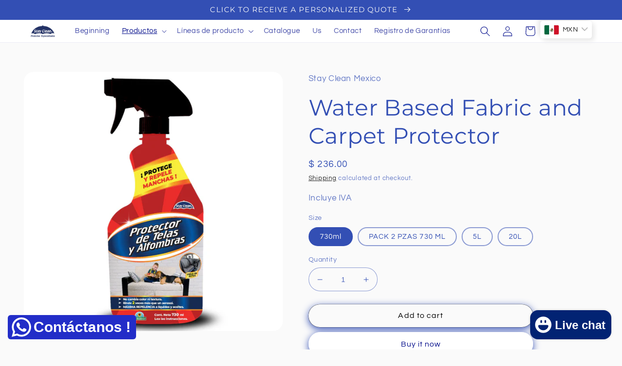

--- FILE ---
content_type: text/html; charset=utf-8
request_url: https://stayclean.mx/en/products/protector-de-telas-y-alfombras-base-agua
body_size: 38335
content:
<!doctype html>
<html class="no-js" lang="en">
  <head>
    <meta charset="utf-8">
    <meta http-equiv="X-UA-Compatible" content="IE=edge">
    <meta name="viewport" content="width=device-width,initial-scale=1">
    <meta name="theme-color" content="">
    <link rel="canonical" href="https://stayclean.mx/en/products/protector-de-telas-y-alfombras-base-agua">
    <link rel="preconnect" href="https://cdn.shopify.com" crossorigin><link rel="icon" type="image/png" href="//stayclean.mx/cdn/shop/files/Logo_Florista_Circular_Blanco_Negro.png?crop=center&height=32&v=1672779973&width=32"><link rel="preconnect" href="https://fonts.shopifycdn.com" crossorigin><title>
      Water Based Fabric and Carpet Protector
 &ndash; Stay Clean México</title>

    
      <meta name="description" content="Repel liquids protecting your furniture from stains from food, drinks and more! Repels liquids and oils Keeps your upholstery clean for longer Does not change the color, texture and aromas of the upholstery Facilitates cleaning in case of accidental stains or daily use. Yield from 6 to 9 square meters. For use on autom">
    

    

<meta property="og:site_name" content="Stay Clean México">
<meta property="og:url" content="https://stayclean.mx/en/products/protector-de-telas-y-alfombras-base-agua">
<meta property="og:title" content="Water Based Fabric and Carpet Protector">
<meta property="og:type" content="product">
<meta property="og:description" content="Repel liquids protecting your furniture from stains from food, drinks and more! Repels liquids and oils Keeps your upholstery clean for longer Does not change the color, texture and aromas of the upholstery Facilitates cleaning in case of accidental stains or daily use. Yield from 6 to 9 square meters. For use on autom"><meta property="og:image" content="http://stayclean.mx/cdn/shop/files/TELAS_BASE_AGUA_1L.png?v=1762445353">
  <meta property="og:image:secure_url" content="https://stayclean.mx/cdn/shop/files/TELAS_BASE_AGUA_1L.png?v=1762445353">
  <meta property="og:image:width" content="1500">
  <meta property="og:image:height" content="1500"><meta property="og:price:amount" content="236.00">
  <meta property="og:price:currency" content="MXN"><meta name="twitter:card" content="summary_large_image">
<meta name="twitter:title" content="Water Based Fabric and Carpet Protector">
<meta name="twitter:description" content="Repel liquids protecting your furniture from stains from food, drinks and more! Repels liquids and oils Keeps your upholstery clean for longer Does not change the color, texture and aromas of the upholstery Facilitates cleaning in case of accidental stains or daily use. Yield from 6 to 9 square meters. For use on autom">


    <script src="//stayclean.mx/cdn/shop/t/5/assets/global.js?v=149496944046504657681672237961" defer="defer"></script>
    <script>window.performance && window.performance.mark && window.performance.mark('shopify.content_for_header.start');</script><meta name="facebook-domain-verification" content="6h2qpehv83h2tkqdzgj6yuxjn4s134">
<meta name="google-site-verification" content="-2bezrYIRBjyO6W8eoVxHa07RqIl6kx2YWrhQtuuJpk">
<meta id="shopify-digital-wallet" name="shopify-digital-wallet" content="/54231236795/digital_wallets/dialog">
<meta name="shopify-checkout-api-token" content="9afe9b4f8bd437a34b01f9ba601ba406">
<meta id="in-context-paypal-metadata" data-shop-id="54231236795" data-venmo-supported="false" data-environment="production" data-locale="en_US" data-paypal-v4="true" data-currency="MXN">
<link rel="alternate" hreflang="x-default" href="https://stayclean.mx/products/protector-de-telas-y-alfombras-base-agua">
<link rel="alternate" hreflang="es" href="https://stayclean.mx/products/protector-de-telas-y-alfombras-base-agua">
<link rel="alternate" hreflang="en" href="https://stayclean.mx/en/products/protector-de-telas-y-alfombras-base-agua">
<link rel="alternate" type="application/json+oembed" href="https://stayclean.mx/en/products/protector-de-telas-y-alfombras-base-agua.oembed">
<script async="async" src="/checkouts/internal/preloads.js?locale=en-MX"></script>
<script id="shopify-features" type="application/json">{"accessToken":"9afe9b4f8bd437a34b01f9ba601ba406","betas":["rich-media-storefront-analytics"],"domain":"stayclean.mx","predictiveSearch":true,"shopId":54231236795,"locale":"en"}</script>
<script>var Shopify = Shopify || {};
Shopify.shop = "stay-clean-mexico.myshopify.com";
Shopify.locale = "en";
Shopify.currency = {"active":"MXN","rate":"1.0"};
Shopify.country = "MX";
Shopify.theme = {"name":"COMERCIALIZADORA STAY CLEAN","id":132806541499,"schema_name":"Refresh","schema_version":"2.0.2","theme_store_id":1567,"role":"main"};
Shopify.theme.handle = "null";
Shopify.theme.style = {"id":null,"handle":null};
Shopify.cdnHost = "stayclean.mx/cdn";
Shopify.routes = Shopify.routes || {};
Shopify.routes.root = "/en/";</script>
<script type="module">!function(o){(o.Shopify=o.Shopify||{}).modules=!0}(window);</script>
<script>!function(o){function n(){var o=[];function n(){o.push(Array.prototype.slice.apply(arguments))}return n.q=o,n}var t=o.Shopify=o.Shopify||{};t.loadFeatures=n(),t.autoloadFeatures=n()}(window);</script>
<script id="shop-js-analytics" type="application/json">{"pageType":"product"}</script>
<script defer="defer" async type="module" src="//stayclean.mx/cdn/shopifycloud/shop-js/modules/v2/client.init-shop-cart-sync_BApSsMSl.en.esm.js"></script>
<script defer="defer" async type="module" src="//stayclean.mx/cdn/shopifycloud/shop-js/modules/v2/chunk.common_CBoos6YZ.esm.js"></script>
<script type="module">
  await import("//stayclean.mx/cdn/shopifycloud/shop-js/modules/v2/client.init-shop-cart-sync_BApSsMSl.en.esm.js");
await import("//stayclean.mx/cdn/shopifycloud/shop-js/modules/v2/chunk.common_CBoos6YZ.esm.js");

  window.Shopify.SignInWithShop?.initShopCartSync?.({"fedCMEnabled":true,"windoidEnabled":true});

</script>
<script>(function() {
  var isLoaded = false;
  function asyncLoad() {
    if (isLoaded) return;
    isLoaded = true;
    var urls = ["https:\/\/tabs.stationmade.com\/registered-scripts\/tabs-by-station.js?shop=stay-clean-mexico.myshopify.com","https:\/\/stay-clean-mexico.myshopify.com\/apps\/buckscc\/sdk.min.js?shop=stay-clean-mexico.myshopify.com","https:\/\/s3.amazonaws.com\/conektaapi\/v1.0.0\/js\/conekta_shopify.js?shop=stay-clean-mexico.myshopify.com","\/\/www.powr.io\/powr.js?powr-token=stay-clean-mexico.myshopify.com\u0026external-type=shopify\u0026shop=stay-clean-mexico.myshopify.com","https:\/\/cdn.shopify.com\/s\/files\/1\/0033\/3538\/9233\/files\/31aug26paidd20_free_final_73a84.js?v=1630339002\u0026shop=stay-clean-mexico.myshopify.com","https:\/\/plugin.brevo.com\/integrations\/api\/automation\/script?user_connection_id=63b70f8c2330c627475214d9\u0026ma-key=ulubu6n55dhyo8agm67izloi\u0026shop=stay-clean-mexico.myshopify.com","https:\/\/plugin.brevo.com\/integrations\/api\/sy\/cart_tracking\/script?ma-key=ulubu6n55dhyo8agm67izloi\u0026user_connection_id=63b70f8c2330c627475214d9\u0026shop=stay-clean-mexico.myshopify.com","https:\/\/cdn.shopify.com\/s\/files\/1\/0033\/3538\/9233\/files\/pushdaddy_a3.js?shop=stay-clean-mexico.myshopify.com","https:\/\/cdn.shopify.com\/s\/files\/1\/0033\/3538\/9233\/files\/pushdaddy_a7_livechat1_new2.js?v=1707659950\u0026shop=stay-clean-mexico.myshopify.com","https:\/\/configs.carthike.com\/carthike.js?shop=stay-clean-mexico.myshopify.com"];
    for (var i = 0; i < urls.length; i++) {
      var s = document.createElement('script');
      s.type = 'text/javascript';
      s.async = true;
      s.src = urls[i];
      var x = document.getElementsByTagName('script')[0];
      x.parentNode.insertBefore(s, x);
    }
  };
  if(window.attachEvent) {
    window.attachEvent('onload', asyncLoad);
  } else {
    window.addEventListener('load', asyncLoad, false);
  }
})();</script>
<script id="__st">var __st={"a":54231236795,"offset":-21600,"reqid":"10e848aa-3dc7-4f95-bf54-7d632e95b31e-1768894802","pageurl":"stayclean.mx\/en\/products\/protector-de-telas-y-alfombras-base-agua","u":"7234d60ea192","p":"product","rtyp":"product","rid":6268068167867};</script>
<script>window.ShopifyPaypalV4VisibilityTracking = true;</script>
<script id="captcha-bootstrap">!function(){'use strict';const t='contact',e='account',n='new_comment',o=[[t,t],['blogs',n],['comments',n],[t,'customer']],c=[[e,'customer_login'],[e,'guest_login'],[e,'recover_customer_password'],[e,'create_customer']],r=t=>t.map((([t,e])=>`form[action*='/${t}']:not([data-nocaptcha='true']) input[name='form_type'][value='${e}']`)).join(','),a=t=>()=>t?[...document.querySelectorAll(t)].map((t=>t.form)):[];function s(){const t=[...o],e=r(t);return a(e)}const i='password',u='form_key',d=['recaptcha-v3-token','g-recaptcha-response','h-captcha-response',i],f=()=>{try{return window.sessionStorage}catch{return}},m='__shopify_v',_=t=>t.elements[u];function p(t,e,n=!1){try{const o=window.sessionStorage,c=JSON.parse(o.getItem(e)),{data:r}=function(t){const{data:e,action:n}=t;return t[m]||n?{data:e,action:n}:{data:t,action:n}}(c);for(const[e,n]of Object.entries(r))t.elements[e]&&(t.elements[e].value=n);n&&o.removeItem(e)}catch(o){console.error('form repopulation failed',{error:o})}}const l='form_type',E='cptcha';function T(t){t.dataset[E]=!0}const w=window,h=w.document,L='Shopify',v='ce_forms',y='captcha';let A=!1;((t,e)=>{const n=(g='f06e6c50-85a8-45c8-87d0-21a2b65856fe',I='https://cdn.shopify.com/shopifycloud/storefront-forms-hcaptcha/ce_storefront_forms_captcha_hcaptcha.v1.5.2.iife.js',D={infoText:'Protected by hCaptcha',privacyText:'Privacy',termsText:'Terms'},(t,e,n)=>{const o=w[L][v],c=o.bindForm;if(c)return c(t,g,e,D).then(n);var r;o.q.push([[t,g,e,D],n]),r=I,A||(h.body.append(Object.assign(h.createElement('script'),{id:'captcha-provider',async:!0,src:r})),A=!0)});var g,I,D;w[L]=w[L]||{},w[L][v]=w[L][v]||{},w[L][v].q=[],w[L][y]=w[L][y]||{},w[L][y].protect=function(t,e){n(t,void 0,e),T(t)},Object.freeze(w[L][y]),function(t,e,n,w,h,L){const[v,y,A,g]=function(t,e,n){const i=e?o:[],u=t?c:[],d=[...i,...u],f=r(d),m=r(i),_=r(d.filter((([t,e])=>n.includes(e))));return[a(f),a(m),a(_),s()]}(w,h,L),I=t=>{const e=t.target;return e instanceof HTMLFormElement?e:e&&e.form},D=t=>v().includes(t);t.addEventListener('submit',(t=>{const e=I(t);if(!e)return;const n=D(e)&&!e.dataset.hcaptchaBound&&!e.dataset.recaptchaBound,o=_(e),c=g().includes(e)&&(!o||!o.value);(n||c)&&t.preventDefault(),c&&!n&&(function(t){try{if(!f())return;!function(t){const e=f();if(!e)return;const n=_(t);if(!n)return;const o=n.value;o&&e.removeItem(o)}(t);const e=Array.from(Array(32),(()=>Math.random().toString(36)[2])).join('');!function(t,e){_(t)||t.append(Object.assign(document.createElement('input'),{type:'hidden',name:u})),t.elements[u].value=e}(t,e),function(t,e){const n=f();if(!n)return;const o=[...t.querySelectorAll(`input[type='${i}']`)].map((({name:t})=>t)),c=[...d,...o],r={};for(const[a,s]of new FormData(t).entries())c.includes(a)||(r[a]=s);n.setItem(e,JSON.stringify({[m]:1,action:t.action,data:r}))}(t,e)}catch(e){console.error('failed to persist form',e)}}(e),e.submit())}));const S=(t,e)=>{t&&!t.dataset[E]&&(n(t,e.some((e=>e===t))),T(t))};for(const o of['focusin','change'])t.addEventListener(o,(t=>{const e=I(t);D(e)&&S(e,y())}));const B=e.get('form_key'),M=e.get(l),P=B&&M;t.addEventListener('DOMContentLoaded',(()=>{const t=y();if(P)for(const e of t)e.elements[l].value===M&&p(e,B);[...new Set([...A(),...v().filter((t=>'true'===t.dataset.shopifyCaptcha))])].forEach((e=>S(e,t)))}))}(h,new URLSearchParams(w.location.search),n,t,e,['guest_login'])})(!0,!0)}();</script>
<script integrity="sha256-4kQ18oKyAcykRKYeNunJcIwy7WH5gtpwJnB7kiuLZ1E=" data-source-attribution="shopify.loadfeatures" defer="defer" src="//stayclean.mx/cdn/shopifycloud/storefront/assets/storefront/load_feature-a0a9edcb.js" crossorigin="anonymous"></script>
<script data-source-attribution="shopify.dynamic_checkout.dynamic.init">var Shopify=Shopify||{};Shopify.PaymentButton=Shopify.PaymentButton||{isStorefrontPortableWallets:!0,init:function(){window.Shopify.PaymentButton.init=function(){};var t=document.createElement("script");t.src="https://stayclean.mx/cdn/shopifycloud/portable-wallets/latest/portable-wallets.en.js",t.type="module",document.head.appendChild(t)}};
</script>
<script data-source-attribution="shopify.dynamic_checkout.buyer_consent">
  function portableWalletsHideBuyerConsent(e){var t=document.getElementById("shopify-buyer-consent"),n=document.getElementById("shopify-subscription-policy-button");t&&n&&(t.classList.add("hidden"),t.setAttribute("aria-hidden","true"),n.removeEventListener("click",e))}function portableWalletsShowBuyerConsent(e){var t=document.getElementById("shopify-buyer-consent"),n=document.getElementById("shopify-subscription-policy-button");t&&n&&(t.classList.remove("hidden"),t.removeAttribute("aria-hidden"),n.addEventListener("click",e))}window.Shopify?.PaymentButton&&(window.Shopify.PaymentButton.hideBuyerConsent=portableWalletsHideBuyerConsent,window.Shopify.PaymentButton.showBuyerConsent=portableWalletsShowBuyerConsent);
</script>
<script>
  function portableWalletsCleanup(e){e&&e.src&&console.error("Failed to load portable wallets script "+e.src);var t=document.querySelectorAll("shopify-accelerated-checkout .shopify-payment-button__skeleton, shopify-accelerated-checkout-cart .wallet-cart-button__skeleton"),e=document.getElementById("shopify-buyer-consent");for(let e=0;e<t.length;e++)t[e].remove();e&&e.remove()}function portableWalletsNotLoadedAsModule(e){e instanceof ErrorEvent&&"string"==typeof e.message&&e.message.includes("import.meta")&&"string"==typeof e.filename&&e.filename.includes("portable-wallets")&&(window.removeEventListener("error",portableWalletsNotLoadedAsModule),window.Shopify.PaymentButton.failedToLoad=e,"loading"===document.readyState?document.addEventListener("DOMContentLoaded",window.Shopify.PaymentButton.init):window.Shopify.PaymentButton.init())}window.addEventListener("error",portableWalletsNotLoadedAsModule);
</script>

<script type="module" src="https://stayclean.mx/cdn/shopifycloud/portable-wallets/latest/portable-wallets.en.js" onError="portableWalletsCleanup(this)" crossorigin="anonymous"></script>
<script nomodule>
  document.addEventListener("DOMContentLoaded", portableWalletsCleanup);
</script>

<link id="shopify-accelerated-checkout-styles" rel="stylesheet" media="screen" href="https://stayclean.mx/cdn/shopifycloud/portable-wallets/latest/accelerated-checkout-backwards-compat.css" crossorigin="anonymous">
<style id="shopify-accelerated-checkout-cart">
        #shopify-buyer-consent {
  margin-top: 1em;
  display: inline-block;
  width: 100%;
}

#shopify-buyer-consent.hidden {
  display: none;
}

#shopify-subscription-policy-button {
  background: none;
  border: none;
  padding: 0;
  text-decoration: underline;
  font-size: inherit;
  cursor: pointer;
}

#shopify-subscription-policy-button::before {
  box-shadow: none;
}

      </style>
<script id="sections-script" data-sections="header,footer" defer="defer" src="//stayclean.mx/cdn/shop/t/5/compiled_assets/scripts.js?v=1081"></script>
<script>window.performance && window.performance.mark && window.performance.mark('shopify.content_for_header.end');</script>


    <style data-shopify>
      @font-face {
  font-family: Questrial;
  font-weight: 400;
  font-style: normal;
  font-display: swap;
  src: url("//stayclean.mx/cdn/fonts/questrial/questrial_n4.66abac5d8209a647b4bf8089b0451928ef144c07.woff2") format("woff2"),
       url("//stayclean.mx/cdn/fonts/questrial/questrial_n4.e86c53e77682db9bf4b0ee2dd71f214dc16adda4.woff") format("woff");
}

      
      
      
      @font-face {
  font-family: Montserrat;
  font-weight: 400;
  font-style: normal;
  font-display: swap;
  src: url("//stayclean.mx/cdn/fonts/montserrat/montserrat_n4.81949fa0ac9fd2021e16436151e8eaa539321637.woff2") format("woff2"),
       url("//stayclean.mx/cdn/fonts/montserrat/montserrat_n4.a6c632ca7b62da89c3594789ba828388aac693fe.woff") format("woff");
}


      :root {
        --font-body-family: Questrial, sans-serif;
        --font-body-style: normal;
        --font-body-weight: 400;
        --font-body-weight-bold: 700;

        --font-heading-family: Montserrat, sans-serif;
        --font-heading-style: normal;
        --font-heading-weight: 400;

        --font-body-scale: 1.05;
        --font-heading-scale: 1.0952380952380953;

        --color-base-text: 51, 79, 180;
        --color-shadow: 51, 79, 180;
        --color-base-background-1: 250, 250, 250;
        --color-base-background-2: 237, 237, 237;
        --color-base-solid-button-labels: 3, 13, 139;
        --color-base-outline-button-labels: 0, 0, 0;
        --color-base-accent-1: 255, 255, 255;
        --color-base-accent-2: 51, 79, 180;
        --payment-terms-background-color: #fafafa;

        --gradient-base-background-1: #fafafa;
        --gradient-base-background-2: #ededed;
        --gradient-base-accent-1: #ffffff;
        --gradient-base-accent-2: #334fb4;

        --media-padding: px;
        --media-border-opacity: 0.1;
        --media-border-width: 0px;
        --media-radius: 20px;
        --media-shadow-opacity: 0.0;
        --media-shadow-horizontal-offset: 0px;
        --media-shadow-vertical-offset: 4px;
        --media-shadow-blur-radius: 5px;
        --media-shadow-visible: 0;

        --page-width: 120rem;
        --page-width-margin: 0rem;

        --product-card-image-padding: 0.0rem;
        --product-card-corner-radius: 1.8rem;
        --product-card-text-alignment: left;
        --product-card-border-width: 0.1rem;
        --product-card-border-opacity: 1.0;
        --product-card-shadow-opacity: 0.0;
        --product-card-shadow-visible: 0;
        --product-card-shadow-horizontal-offset: 0.0rem;
        --product-card-shadow-vertical-offset: 0.4rem;
        --product-card-shadow-blur-radius: 0.5rem;

        --collection-card-image-padding: 1.6rem;
        --collection-card-corner-radius: 1.8rem;
        --collection-card-text-alignment: left;
        --collection-card-border-width: 0.1rem;
        --collection-card-border-opacity: 1.0;
        --collection-card-shadow-opacity: 0.0;
        --collection-card-shadow-visible: 0;
        --collection-card-shadow-horizontal-offset: 0.0rem;
        --collection-card-shadow-vertical-offset: 0.4rem;
        --collection-card-shadow-blur-radius: 0.5rem;

        --blog-card-image-padding: 1.6rem;
        --blog-card-corner-radius: 1.8rem;
        --blog-card-text-alignment: left;
        --blog-card-border-width: 0.1rem;
        --blog-card-border-opacity: 1.0;
        --blog-card-shadow-opacity: 0.0;
        --blog-card-shadow-visible: 0;
        --blog-card-shadow-horizontal-offset: 0.0rem;
        --blog-card-shadow-vertical-offset: 0.4rem;
        --blog-card-shadow-blur-radius: 0.5rem;

        --badge-corner-radius: 0.0rem;

        --popup-border-width: 1px;
        --popup-border-opacity: 0.1;
        --popup-corner-radius: 18px;
        --popup-shadow-opacity: 0.0;
        --popup-shadow-horizontal-offset: 0px;
        --popup-shadow-vertical-offset: 4px;
        --popup-shadow-blur-radius: 5px;

        --drawer-border-width: 0px;
        --drawer-border-opacity: 0.1;
        --drawer-shadow-opacity: 0.0;
        --drawer-shadow-horizontal-offset: 0px;
        --drawer-shadow-vertical-offset: 4px;
        --drawer-shadow-blur-radius: 5px;

        --spacing-sections-desktop: 0px;
        --spacing-sections-mobile: 0px;

        --grid-desktop-vertical-spacing: 28px;
        --grid-desktop-horizontal-spacing: 28px;
        --grid-mobile-vertical-spacing: 14px;
        --grid-mobile-horizontal-spacing: 14px;

        --text-boxes-border-opacity: 0.3;
        --text-boxes-border-width: 2px;
        --text-boxes-radius: 20px;
        --text-boxes-shadow-opacity: 0.0;
        --text-boxes-shadow-visible: 0;
        --text-boxes-shadow-horizontal-offset: 0px;
        --text-boxes-shadow-vertical-offset: 4px;
        --text-boxes-shadow-blur-radius: 5px;

        --buttons-radius: 40px;
        --buttons-radius-outset: 40px;
        --buttons-border-width: 0px;
        --buttons-border-opacity: 1.0;
        --buttons-shadow-opacity: 1.0;
        --buttons-shadow-visible: 1;
        --buttons-shadow-horizontal-offset: 0px;
        --buttons-shadow-vertical-offset: 4px;
        --buttons-shadow-blur-radius: 15px;
        --buttons-border-offset: 0.3px;

        --inputs-radius: 26px;
        --inputs-border-width: 1px;
        --inputs-border-opacity: 0.55;
        --inputs-shadow-opacity: 0.0;
        --inputs-shadow-horizontal-offset: 0px;
        --inputs-margin-offset: 0px;
        --inputs-shadow-vertical-offset: 4px;
        --inputs-shadow-blur-radius: 5px;
        --inputs-radius-outset: 27px;

        --variant-pills-radius: 40px;
        --variant-pills-border-width: 2px;
        --variant-pills-border-opacity: 0.55;
        --variant-pills-shadow-opacity: 0.0;
        --variant-pills-shadow-horizontal-offset: 0px;
        --variant-pills-shadow-vertical-offset: 4px;
        --variant-pills-shadow-blur-radius: 5px;
      }

      *,
      *::before,
      *::after {
        box-sizing: inherit;
      }

      html {
        box-sizing: border-box;
        font-size: calc(var(--font-body-scale) * 62.5%);
        height: 100%;
      }

      body {
        display: grid;
        grid-template-rows: auto auto 1fr auto;
        grid-template-columns: 100%;
        min-height: 100%;
        margin: 0;
        font-size: 1.5rem;
        letter-spacing: 0.06rem;
        line-height: calc(1 + 0.8 / var(--font-body-scale));
        font-family: var(--font-body-family);
        font-style: var(--font-body-style);
        font-weight: var(--font-body-weight);
      }

      @media screen and (min-width: 750px) {
        body {
          font-size: 1.6rem;
        }
      }
    </style>

    <link href="//stayclean.mx/cdn/shop/t/5/assets/base.css?v=88290808517547527771672237963" rel="stylesheet" type="text/css" media="all" />
<link rel="preload" as="font" href="//stayclean.mx/cdn/fonts/questrial/questrial_n4.66abac5d8209a647b4bf8089b0451928ef144c07.woff2" type="font/woff2" crossorigin><link rel="preload" as="font" href="//stayclean.mx/cdn/fonts/montserrat/montserrat_n4.81949fa0ac9fd2021e16436151e8eaa539321637.woff2" type="font/woff2" crossorigin><link rel="stylesheet" href="//stayclean.mx/cdn/shop/t/5/assets/component-predictive-search.css?v=83512081251802922551672237960" media="print" onload="this.media='all'"><script>document.documentElement.className = document.documentElement.className.replace('no-js', 'js');
    if (Shopify.designMode) {
      document.documentElement.classList.add('shopify-design-mode');
    }
    </script>
  
    <script>
    window.bucksCC = window.bucksCC || {};
    window.bucksCC.config = {}; window.bucksCC.reConvert = function () {};
    "function"!=typeof Object.assign&&(Object.assign=function(n){if(null==n)throw new TypeError("Cannot convert undefined or null to object");for(var r=Object(n),t=1;t<arguments.length;t++){var e=arguments[t];if(null!=e)for(var o in e)e.hasOwnProperty(o)&&(r[o]=e[o])}return r});
    Object.assign(window.bucksCC.config, {"expertSettings":"{\"css\":\"\"}","_id":"603d2fc010e8fc3ae89a76ef","shop":"stay-clean-mexico.myshopify.com","active":true,"autoSwitchCurrencyLocationBased":false,"autoSwitchOnlyToPreferredCurrency":false,"backgroundColor":"rgba(255,255,255,1)","borderStyle":"boxShadow","cartNotificationBackgroundColor":"rgba(251,245,245,1)","cartNotificationMessage":"We process all orders in {STORE_CURRENCY} and you will be checkout using the most current exchange rates.","cartNotificationStatus":false,"cartNotificationTextColor":"rgba(30,30,30,1)","customOptionsPlacement":false,"customOptionsPlacementMobile":false,"customPosition":"header a[href*=\"/cart\"]","darkMode":false,"defaultCurrencyRounding":false,"displayPosition":"top_left","displayPositionType":"header","flagDisplayOption":"showFlagAndCurrency","flagStyle":"traditional","flagTheme":"rounded","hoverColor":"rgba(255,255,255,1)","instantLoader":true,"mobileCustomPosition":"header a[href*=\"/cart\"]","mobileDisplayPosition":"bottom_left","mobileDisplayPositionType":"header","mobilePositionPlacement":"before","moneyWithCurrencyFormat":true,"optionsPlacementType":"left_upwards","optionsPlacementTypeMobile":"left_upwards","positionPlacement":"after","priceRoundingType":"none","roundingDecimal":0.99,"selectedCurrencies":"[{\"USD\":\"US Dollar (USD)\"},{\"MXN\":\"Mexican Peso (MXN)\"}]","showCurrencyCodesOnly":false,"showInDesktop":true,"showInMobileDevice":true,"showOriginalPriceOnMouseHover":false,"textColor":"rgba(30,30,30,1)","themeType":"default","userCurrency":"","trigger":""}, { money_format: "\u003cspan class=money\u003e$ {{amount}}\u003c\/span\u003e", money_with_currency_format: "\u003cspan class=money\u003e$ {{amount}} MXN\u003c\/span\u003e", userCurrency: "MXN" }); window.bucksCC.config.multiCurrencies = [];  window.bucksCC.config.multiCurrencies = "MXN".split(',') || ''; window.bucksCC.config.cartCurrency = "MXN" || '';
    </script>
            <!-- BEGIN app block: shopify://apps/bucks/blocks/app-embed/4f0a9b06-9da4-4a49-b378-2de9d23a3af3 -->
<script>
  window.bucksCC = window.bucksCC || {};
  window.bucksCC.metaConfig = {};
  window.bucksCC.reConvert = function() {};
  "function" != typeof Object.assign && (Object.assign = function(n) {
    if (null == n) 
      throw new TypeError("Cannot convert undefined or null to object");
    



    for (var r = Object(n), t = 1; t < arguments.length; t++) {
      var e = arguments[t];
      if (null != e) 
        for (var o in e) 
          e.hasOwnProperty(o) && (r[o] = e[o])
    }
    return r
  });

const bucks_validateJson = json => {
    let checkedJson;
    try {
        checkedJson = JSON.parse(json);
    } catch (error) { }
    return checkedJson;
};

  const bucks_encodedData = "";

  const bucks_myshopifyDomain = "stayclean.mx";

  const decodedURI = atob(bucks_encodedData);
  const bucks_decodedString = decodeURIComponent(decodedURI);


  const bucks_parsedData = bucks_validateJson(bucks_decodedString) || {};
  Object.assign(window.bucksCC.metaConfig, {

    ... bucks_parsedData,
    money_format: "\u003cspan class=money\u003e$ {{amount}}\u003c\/span\u003e",
    money_with_currency_format: "\u003cspan class=money\u003e$ {{amount}} MXN\u003c\/span\u003e",
    userCurrency: "MXN"

  });
  window.bucksCC.reConvert = function() {};
  window.bucksCC.themeAppExtension = true;
  window.bucksCC.metaConfig.multiCurrencies = [];
  window.bucksCC.localization = {};
  
  

  window.bucksCC.localization.availableCountries = ["MX"];
  window.bucksCC.localization.availableLanguages = ["es","en"];

  
  window.bucksCC.metaConfig.multiCurrencies = "MXN".split(',') || '';
  window.bucksCC.metaConfig.cartCurrency = "MXN" || '';

  if ((((window || {}).bucksCC || {}).metaConfig || {}).instantLoader) {
    self.fetch || (self.fetch = function(e, n) {
      return n = n || {},
      new Promise(function(t, s) {
        var r = new XMLHttpRequest,
          o = [],
          u = [],
          i = {},
          a = function() {
            return {
              ok: 2 == (r.status / 100 | 0),
              statusText: r.statusText,
              status: r.status,
              url: r.responseURL,
              text: function() {
                return Promise.resolve(r.responseText)
              },
              json: function() {
                return Promise.resolve(JSON.parse(r.responseText))
              },
              blob: function() {
                return Promise.resolve(new Blob([r.response]))
              },
              clone: a,
              headers: {
                keys: function() {
                  return o
                },
                entries: function() {
                  return u
                },
                get: function(e) {
                  return i[e.toLowerCase()]
                },
                has: function(e) {
                  return e.toLowerCase() in i
                }
              }
            }
          };
        for (var c in r.open(n.method || "get", e, !0), r.onload = function() {
          r.getAllResponseHeaders().replace(/^(.*?):[^S\n]*([sS]*?)$/gm, function(e, n, t) {
            o.push(n = n.toLowerCase()),
            u.push([n, t]),
            i[n] = i[n]
              ? i[n] + "," + t
              : t
          }),
          t(a())
        },
        r.onerror = s,
        r.withCredentials = "include" == n.credentials,
        n.headers) 
          r.setRequestHeader(c, n.headers[c]);
        r.send(n.body || null)
      })
    });
    !function() {
      function t(t) {
        const e = document.createElement("style");
        e.innerText = t,
        document.head.appendChild(e)
      }
      function e(t) {
        const e = document.createElement("script");
        e.type = "text/javascript",
        e.text = t,
        document.head.appendChild(e),
        console.log("%cBUCKSCC: Instant Loader Activated ⚡️", "background: #1c64f6; color: #fff; font-size: 12px; font-weight:bold; padding: 5px 10px; border-radius: 3px")
      }
      let n = sessionStorage.getItem("bucksccHash");
      (
        n = n
          ? JSON.parse(n)
          : null
      )
        ? e(n)
        : fetch(`https://${bucks_myshopifyDomain}/apps/buckscc/sdk.min.js`, {mode: "no-cors"}).then(function(t) {
          return t.text()
        }).then(function(t) {
          if ((t || "").length > 100) {
            const o = JSON.stringify(t);
            sessionStorage.setItem("bucksccHash", o),
            n = t,
            e(t)
          }
        })
    }();
  }

  const themeAppExLoadEvent = new Event("BUCKSCC_THEME-APP-EXTENSION_LOADED", { bubbles: true, cancelable: false });

  // Dispatch the custom event on the window
  window.dispatchEvent(themeAppExLoadEvent);

</script><!-- END app block --><!-- BEGIN app block: shopify://apps/tabs-studio/blocks/global_embed_block/19980fb9-f2ca-4ada-ad36-c0364c3318b8 -->
<style id="tabs-by-station-custom-styles">
  
  
</style>

<script id="station-tabs-data-json" type="application/json">{
  "globalAbove": null,
  "globalBelow": null,
  "proTabsHTML": "",
  "productTitle": "Water Based Fabric and Carpet Protector",
  "productDescription": "\u003cp\u003e \u003cstrong\u003eRepel liquids protecting your furniture from stains from food, drinks and more!\u003c\/strong\u003e\u003c\/p\u003e\n\n\u003cul\u003e\n\n\u003cli\u003eRepels liquids and oils\u003c\/li\u003e\n\n\u003cli\u003eKeeps your upholstery clean for longer\u003c\/li\u003e\n\n\u003cli\u003eDoes not change the color, texture and aromas of the upholstery\u003c\/li\u003e\n\n\u003cli\u003eFacilitates cleaning in case of accidental stains or daily use.\u003c\/li\u003e\n\n\u003cli\u003eYield from 6 to 9 square meters.\u003c\/li\u003e\n\n\u003cli\u003eFor use on automotive and decorative upholstery.\u003c\/li\u003e\n\n\n\u003c\/ul\u003e\n\n\u003ch4\u003eInstructions for use\u003c\/h4\u003e\n\n\u003col\u003e\n\n\u003cli\u003eshake the content\u003c\/li\u003e\n\n\u003cli\u003eRotate the cap of the atomizer to the SPRAY\/ON position directed away from the face.\u003c\/li\u003e\n\n \u003cli\u003eTest on a hidden part of the furniture to make sure it does not fade. Spray until damp and wipe up with an absorbent, white cloth. Do not use if color fades.\u003c\/li\u003e\n\n\u003cli\u003eProtect surrounding area from spray.\u003c\/li\u003e\n\n\u003cli\u003eKeep the atomizer approx. 15 cm. of the cloth or carpet.\u003c\/li\u003e\n\n\u003cli\u003eSpray evenly horizontally then vertically overlapping slightly. For best results let dry for 24 hours and do a second application.\u003c\/li\u003e\n\n\u003cli\u003eTurn the cap of the atomizer to the OFF\/CLOSED position once you are finished using it.\u003c\/li\u003e\n\n\n\u003c\/ol\u003e\n\n\u003ch4\u003ePrecautions\u003c\/h4\u003e\n\n\u003cul\u003e\n\n\u003cli\u003eUse according to instructions\u003c\/li\u003e\n\n\u003cli\u003eUse it only in very well ventilated areas and wait one hour before applying another container (maximum 4 containers per daily application). \u003c\/li\u003e\n\n\u003cli\u003eKeep children, pregnant people and pets away from product or sprayed items until they have dried completely.\u003c\/li\u003e\n\n\n\u003c\/ul\u003e\n\n\u003cp\u003e\u003cstrong\u003eFirst aid\u003c\/strong\u003e\u003c\/p\u003e\n\n\u003cul\u003e\n\n\u003cli\u003eEye Contact: Flush eyes with plenty of water and seek immediate medical attention.\u003c\/li\u003e\n\n\u003cli\u003eSkin Contact: Wash with plenty of water, if irritation persists seek medical attention.\u003c\/li\u003e\n\n\u003cli\u003eIngestion: Swallow large amounts of water, do not induce vomiting, seek immediate medical attention.\u003c\/li\u003e\n\n\n\u003c\/ul\u003e",
  "icons": []
}</script>

<script>
  document.documentElement.classList.add('tabsst-loading');
  document.addEventListener('stationTabsLegacyAPILoaded', function(e) {
    e.detail.isLegacy = true;
    });

  document.addEventListener('stationTabsAPIReady', function(e) {
    var Tabs = e.detail;

    if (Tabs.appSettings) {
      

      
    }

    if (Tabs.isLegacy) { return; }
          Tabs.init(null, {
            initializeDescription: true,
            fallback: true
          });
  });

  
</script>

<svg style="display:none" aria-hidden="true">
  <defs>
    
  </defs>
</svg>

<!-- END app block --><script src="https://cdn.shopify.com/extensions/019ba2d3-5579-7382-9582-e9b49f858129/bucks-23/assets/widgetLoader.js" type="text/javascript" defer="defer"></script>
<script src="https://cdn.shopify.com/extensions/019bc76a-106b-751f-9c25-43ddd98bfc27/tabs-studio-27/assets/s3340b1d9cf54.js" type="text/javascript" defer="defer"></script>
<link href="https://cdn.shopify.com/extensions/019bc76a-106b-751f-9c25-43ddd98bfc27/tabs-studio-27/assets/ccf2dff1a1a65.css" rel="stylesheet" type="text/css" media="all">
<script src="https://cdn.shopify.com/extensions/e4b3a77b-20c9-4161-b1bb-deb87046128d/inbox-1253/assets/inbox-chat-loader.js" type="text/javascript" defer="defer"></script>
<link href="https://monorail-edge.shopifysvc.com" rel="dns-prefetch">
<script>(function(){if ("sendBeacon" in navigator && "performance" in window) {try {var session_token_from_headers = performance.getEntriesByType('navigation')[0].serverTiming.find(x => x.name == '_s').description;} catch {var session_token_from_headers = undefined;}var session_cookie_matches = document.cookie.match(/_shopify_s=([^;]*)/);var session_token_from_cookie = session_cookie_matches && session_cookie_matches.length === 2 ? session_cookie_matches[1] : "";var session_token = session_token_from_headers || session_token_from_cookie || "";function handle_abandonment_event(e) {var entries = performance.getEntries().filter(function(entry) {return /monorail-edge.shopifysvc.com/.test(entry.name);});if (!window.abandonment_tracked && entries.length === 0) {window.abandonment_tracked = true;var currentMs = Date.now();var navigation_start = performance.timing.navigationStart;var payload = {shop_id: 54231236795,url: window.location.href,navigation_start,duration: currentMs - navigation_start,session_token,page_type: "product"};window.navigator.sendBeacon("https://monorail-edge.shopifysvc.com/v1/produce", JSON.stringify({schema_id: "online_store_buyer_site_abandonment/1.1",payload: payload,metadata: {event_created_at_ms: currentMs,event_sent_at_ms: currentMs}}));}}window.addEventListener('pagehide', handle_abandonment_event);}}());</script>
<script id="web-pixels-manager-setup">(function e(e,d,r,n,o){if(void 0===o&&(o={}),!Boolean(null===(a=null===(i=window.Shopify)||void 0===i?void 0:i.analytics)||void 0===a?void 0:a.replayQueue)){var i,a;window.Shopify=window.Shopify||{};var t=window.Shopify;t.analytics=t.analytics||{};var s=t.analytics;s.replayQueue=[],s.publish=function(e,d,r){return s.replayQueue.push([e,d,r]),!0};try{self.performance.mark("wpm:start")}catch(e){}var l=function(){var e={modern:/Edge?\/(1{2}[4-9]|1[2-9]\d|[2-9]\d{2}|\d{4,})\.\d+(\.\d+|)|Firefox\/(1{2}[4-9]|1[2-9]\d|[2-9]\d{2}|\d{4,})\.\d+(\.\d+|)|Chrom(ium|e)\/(9{2}|\d{3,})\.\d+(\.\d+|)|(Maci|X1{2}).+ Version\/(15\.\d+|(1[6-9]|[2-9]\d|\d{3,})\.\d+)([,.]\d+|)( \(\w+\)|)( Mobile\/\w+|) Safari\/|Chrome.+OPR\/(9{2}|\d{3,})\.\d+\.\d+|(CPU[ +]OS|iPhone[ +]OS|CPU[ +]iPhone|CPU IPhone OS|CPU iPad OS)[ +]+(15[._]\d+|(1[6-9]|[2-9]\d|\d{3,})[._]\d+)([._]\d+|)|Android:?[ /-](13[3-9]|1[4-9]\d|[2-9]\d{2}|\d{4,})(\.\d+|)(\.\d+|)|Android.+Firefox\/(13[5-9]|1[4-9]\d|[2-9]\d{2}|\d{4,})\.\d+(\.\d+|)|Android.+Chrom(ium|e)\/(13[3-9]|1[4-9]\d|[2-9]\d{2}|\d{4,})\.\d+(\.\d+|)|SamsungBrowser\/([2-9]\d|\d{3,})\.\d+/,legacy:/Edge?\/(1[6-9]|[2-9]\d|\d{3,})\.\d+(\.\d+|)|Firefox\/(5[4-9]|[6-9]\d|\d{3,})\.\d+(\.\d+|)|Chrom(ium|e)\/(5[1-9]|[6-9]\d|\d{3,})\.\d+(\.\d+|)([\d.]+$|.*Safari\/(?![\d.]+ Edge\/[\d.]+$))|(Maci|X1{2}).+ Version\/(10\.\d+|(1[1-9]|[2-9]\d|\d{3,})\.\d+)([,.]\d+|)( \(\w+\)|)( Mobile\/\w+|) Safari\/|Chrome.+OPR\/(3[89]|[4-9]\d|\d{3,})\.\d+\.\d+|(CPU[ +]OS|iPhone[ +]OS|CPU[ +]iPhone|CPU IPhone OS|CPU iPad OS)[ +]+(10[._]\d+|(1[1-9]|[2-9]\d|\d{3,})[._]\d+)([._]\d+|)|Android:?[ /-](13[3-9]|1[4-9]\d|[2-9]\d{2}|\d{4,})(\.\d+|)(\.\d+|)|Mobile Safari.+OPR\/([89]\d|\d{3,})\.\d+\.\d+|Android.+Firefox\/(13[5-9]|1[4-9]\d|[2-9]\d{2}|\d{4,})\.\d+(\.\d+|)|Android.+Chrom(ium|e)\/(13[3-9]|1[4-9]\d|[2-9]\d{2}|\d{4,})\.\d+(\.\d+|)|Android.+(UC? ?Browser|UCWEB|U3)[ /]?(15\.([5-9]|\d{2,})|(1[6-9]|[2-9]\d|\d{3,})\.\d+)\.\d+|SamsungBrowser\/(5\.\d+|([6-9]|\d{2,})\.\d+)|Android.+MQ{2}Browser\/(14(\.(9|\d{2,})|)|(1[5-9]|[2-9]\d|\d{3,})(\.\d+|))(\.\d+|)|K[Aa][Ii]OS\/(3\.\d+|([4-9]|\d{2,})\.\d+)(\.\d+|)/},d=e.modern,r=e.legacy,n=navigator.userAgent;return n.match(d)?"modern":n.match(r)?"legacy":"unknown"}(),u="modern"===l?"modern":"legacy",c=(null!=n?n:{modern:"",legacy:""})[u],f=function(e){return[e.baseUrl,"/wpm","/b",e.hashVersion,"modern"===e.buildTarget?"m":"l",".js"].join("")}({baseUrl:d,hashVersion:r,buildTarget:u}),m=function(e){var d=e.version,r=e.bundleTarget,n=e.surface,o=e.pageUrl,i=e.monorailEndpoint;return{emit:function(e){var a=e.status,t=e.errorMsg,s=(new Date).getTime(),l=JSON.stringify({metadata:{event_sent_at_ms:s},events:[{schema_id:"web_pixels_manager_load/3.1",payload:{version:d,bundle_target:r,page_url:o,status:a,surface:n,error_msg:t},metadata:{event_created_at_ms:s}}]});if(!i)return console&&console.warn&&console.warn("[Web Pixels Manager] No Monorail endpoint provided, skipping logging."),!1;try{return self.navigator.sendBeacon.bind(self.navigator)(i,l)}catch(e){}var u=new XMLHttpRequest;try{return u.open("POST",i,!0),u.setRequestHeader("Content-Type","text/plain"),u.send(l),!0}catch(e){return console&&console.warn&&console.warn("[Web Pixels Manager] Got an unhandled error while logging to Monorail."),!1}}}}({version:r,bundleTarget:l,surface:e.surface,pageUrl:self.location.href,monorailEndpoint:e.monorailEndpoint});try{o.browserTarget=l,function(e){var d=e.src,r=e.async,n=void 0===r||r,o=e.onload,i=e.onerror,a=e.sri,t=e.scriptDataAttributes,s=void 0===t?{}:t,l=document.createElement("script"),u=document.querySelector("head"),c=document.querySelector("body");if(l.async=n,l.src=d,a&&(l.integrity=a,l.crossOrigin="anonymous"),s)for(var f in s)if(Object.prototype.hasOwnProperty.call(s,f))try{l.dataset[f]=s[f]}catch(e){}if(o&&l.addEventListener("load",o),i&&l.addEventListener("error",i),u)u.appendChild(l);else{if(!c)throw new Error("Did not find a head or body element to append the script");c.appendChild(l)}}({src:f,async:!0,onload:function(){if(!function(){var e,d;return Boolean(null===(d=null===(e=window.Shopify)||void 0===e?void 0:e.analytics)||void 0===d?void 0:d.initialized)}()){var d=window.webPixelsManager.init(e)||void 0;if(d){var r=window.Shopify.analytics;r.replayQueue.forEach((function(e){var r=e[0],n=e[1],o=e[2];d.publishCustomEvent(r,n,o)})),r.replayQueue=[],r.publish=d.publishCustomEvent,r.visitor=d.visitor,r.initialized=!0}}},onerror:function(){return m.emit({status:"failed",errorMsg:"".concat(f," has failed to load")})},sri:function(e){var d=/^sha384-[A-Za-z0-9+/=]+$/;return"string"==typeof e&&d.test(e)}(c)?c:"",scriptDataAttributes:o}),m.emit({status:"loading"})}catch(e){m.emit({status:"failed",errorMsg:(null==e?void 0:e.message)||"Unknown error"})}}})({shopId: 54231236795,storefrontBaseUrl: "https://stayclean.mx",extensionsBaseUrl: "https://extensions.shopifycdn.com/cdn/shopifycloud/web-pixels-manager",monorailEndpoint: "https://monorail-edge.shopifysvc.com/unstable/produce_batch",surface: "storefront-renderer",enabledBetaFlags: ["2dca8a86"],webPixelsConfigList: [{"id":"412844219","configuration":"{\"config\":\"{\\\"google_tag_ids\\\":[\\\"G-SEC3BZK9BE\\\",\\\"AW-17775595254\\\",\\\"GT-NGWQ5DJC\\\"],\\\"target_country\\\":\\\"MX\\\",\\\"gtag_events\\\":[{\\\"type\\\":\\\"begin_checkout\\\",\\\"action_label\\\":[\\\"G-SEC3BZK9BE\\\",\\\"AW-17775595254\\\/2fZXCM3cvssbEPadiJxC\\\"]},{\\\"type\\\":\\\"search\\\",\\\"action_label\\\":[\\\"G-SEC3BZK9BE\\\",\\\"AW-17775595254\\\/TsoxCNncvssbEPadiJxC\\\"]},{\\\"type\\\":\\\"view_item\\\",\\\"action_label\\\":[\\\"G-SEC3BZK9BE\\\",\\\"AW-17775595254\\\/--EtCNbcvssbEPadiJxC\\\",\\\"MC-LQB7659N1T\\\"]},{\\\"type\\\":\\\"purchase\\\",\\\"action_label\\\":[\\\"G-SEC3BZK9BE\\\",\\\"AW-17775595254\\\/aq1vCMrcvssbEPadiJxC\\\",\\\"MC-LQB7659N1T\\\"]},{\\\"type\\\":\\\"page_view\\\",\\\"action_label\\\":[\\\"G-SEC3BZK9BE\\\",\\\"AW-17775595254\\\/apXnCNPcvssbEPadiJxC\\\",\\\"MC-LQB7659N1T\\\"]},{\\\"type\\\":\\\"add_payment_info\\\",\\\"action_label\\\":[\\\"G-SEC3BZK9BE\\\",\\\"AW-17775595254\\\/41ysCNzcvssbEPadiJxC\\\"]},{\\\"type\\\":\\\"add_to_cart\\\",\\\"action_label\\\":[\\\"G-SEC3BZK9BE\\\",\\\"AW-17775595254\\\/KWPKCNDcvssbEPadiJxC\\\"]}],\\\"enable_monitoring_mode\\\":false}\"}","eventPayloadVersion":"v1","runtimeContext":"OPEN","scriptVersion":"b2a88bafab3e21179ed38636efcd8a93","type":"APP","apiClientId":1780363,"privacyPurposes":[],"dataSharingAdjustments":{"protectedCustomerApprovalScopes":["read_customer_address","read_customer_email","read_customer_name","read_customer_personal_data","read_customer_phone"]}},{"id":"109904059","configuration":"{\"pixel_id\":\"661543805808437\",\"pixel_type\":\"facebook_pixel\",\"metaapp_system_user_token\":\"-\"}","eventPayloadVersion":"v1","runtimeContext":"OPEN","scriptVersion":"ca16bc87fe92b6042fbaa3acc2fbdaa6","type":"APP","apiClientId":2329312,"privacyPurposes":["ANALYTICS","MARKETING","SALE_OF_DATA"],"dataSharingAdjustments":{"protectedCustomerApprovalScopes":["read_customer_address","read_customer_email","read_customer_name","read_customer_personal_data","read_customer_phone"]}},{"id":"shopify-app-pixel","configuration":"{}","eventPayloadVersion":"v1","runtimeContext":"STRICT","scriptVersion":"0450","apiClientId":"shopify-pixel","type":"APP","privacyPurposes":["ANALYTICS","MARKETING"]},{"id":"shopify-custom-pixel","eventPayloadVersion":"v1","runtimeContext":"LAX","scriptVersion":"0450","apiClientId":"shopify-pixel","type":"CUSTOM","privacyPurposes":["ANALYTICS","MARKETING"]}],isMerchantRequest: false,initData: {"shop":{"name":"Stay Clean México","paymentSettings":{"currencyCode":"MXN"},"myshopifyDomain":"stay-clean-mexico.myshopify.com","countryCode":"MX","storefrontUrl":"https:\/\/stayclean.mx\/en"},"customer":null,"cart":null,"checkout":null,"productVariants":[{"price":{"amount":236.0,"currencyCode":"MXN"},"product":{"title":"Water Based Fabric and Carpet Protector","vendor":"Stay Clean Mexico","id":"6268068167867","untranslatedTitle":"Water Based Fabric and Carpet Protector","url":"\/en\/products\/protector-de-telas-y-alfombras-base-agua","type":""},"id":"38271281987771","image":{"src":"\/\/stayclean.mx\/cdn\/shop\/files\/TELAS_BASE_AGUA_1L.png?v=1762445353"},"sku":"","title":"730ml","untranslatedTitle":"730 ml"},{"price":{"amount":449.0,"currencyCode":"MXN"},"product":{"title":"Water Based Fabric and Carpet Protector","vendor":"Stay Clean Mexico","id":"6268068167867","untranslatedTitle":"Water Based Fabric and Carpet Protector","url":"\/en\/products\/protector-de-telas-y-alfombras-base-agua","type":""},"id":"47160998166715","image":{"src":"\/\/stayclean.mx\/cdn\/shop\/files\/TELAS_BASE_AGUA_PACK.png?v=1762445406"},"sku":null,"title":"PACK 2 PZAS 730 ML","untranslatedTitle":"PACK 2 PZAS 730 ML"},{"price":{"amount":1302.0,"currencyCode":"MXN"},"product":{"title":"Water Based Fabric and Carpet Protector","vendor":"Stay Clean Mexico","id":"6268068167867","untranslatedTitle":"Water Based Fabric and Carpet Protector","url":"\/en\/products\/protector-de-telas-y-alfombras-base-agua","type":""},"id":"38271282020539","image":{"src":"\/\/stayclean.mx\/cdn\/shop\/files\/TELAS_BASE_AGUA_5L.png?v=1762445381"},"sku":"","title":"5L","untranslatedTitle":"5 L"},{"price":{"amount":4949.0,"currencyCode":"MXN"},"product":{"title":"Water Based Fabric and Carpet Protector","vendor":"Stay Clean Mexico","id":"6268068167867","untranslatedTitle":"Water Based Fabric and Carpet Protector","url":"\/en\/products\/protector-de-telas-y-alfombras-base-agua","type":""},"id":"38271282053307","image":{"src":"\/\/stayclean.mx\/cdn\/shop\/files\/TELAS_BASE_AGUA_20L.png?v=1762445395"},"sku":"","title":"20L","untranslatedTitle":"20 L"}],"purchasingCompany":null},},"https://stayclean.mx/cdn","fcfee988w5aeb613cpc8e4bc33m6693e112",{"modern":"","legacy":""},{"shopId":"54231236795","storefrontBaseUrl":"https:\/\/stayclean.mx","extensionBaseUrl":"https:\/\/extensions.shopifycdn.com\/cdn\/shopifycloud\/web-pixels-manager","surface":"storefront-renderer","enabledBetaFlags":"[\"2dca8a86\"]","isMerchantRequest":"false","hashVersion":"fcfee988w5aeb613cpc8e4bc33m6693e112","publish":"custom","events":"[[\"page_viewed\",{}],[\"product_viewed\",{\"productVariant\":{\"price\":{\"amount\":236.0,\"currencyCode\":\"MXN\"},\"product\":{\"title\":\"Water Based Fabric and Carpet Protector\",\"vendor\":\"Stay Clean Mexico\",\"id\":\"6268068167867\",\"untranslatedTitle\":\"Water Based Fabric and Carpet Protector\",\"url\":\"\/en\/products\/protector-de-telas-y-alfombras-base-agua\",\"type\":\"\"},\"id\":\"38271281987771\",\"image\":{\"src\":\"\/\/stayclean.mx\/cdn\/shop\/files\/TELAS_BASE_AGUA_1L.png?v=1762445353\"},\"sku\":\"\",\"title\":\"730ml\",\"untranslatedTitle\":\"730 ml\"}}]]"});</script><script>
  window.ShopifyAnalytics = window.ShopifyAnalytics || {};
  window.ShopifyAnalytics.meta = window.ShopifyAnalytics.meta || {};
  window.ShopifyAnalytics.meta.currency = 'MXN';
  var meta = {"product":{"id":6268068167867,"gid":"gid:\/\/shopify\/Product\/6268068167867","vendor":"Stay Clean Mexico","type":"","handle":"protector-de-telas-y-alfombras-base-agua","variants":[{"id":38271281987771,"price":23600,"name":"Water Based Fabric and Carpet Protector - 730ml","public_title":"730ml","sku":""},{"id":47160998166715,"price":44900,"name":"Water Based Fabric and Carpet Protector - PACK 2 PZAS 730 ML","public_title":"PACK 2 PZAS 730 ML","sku":null},{"id":38271282020539,"price":130200,"name":"Water Based Fabric and Carpet Protector - 5L","public_title":"5L","sku":""},{"id":38271282053307,"price":494900,"name":"Water Based Fabric and Carpet Protector - 20L","public_title":"20L","sku":""}],"remote":false},"page":{"pageType":"product","resourceType":"product","resourceId":6268068167867,"requestId":"10e848aa-3dc7-4f95-bf54-7d632e95b31e-1768894802"}};
  for (var attr in meta) {
    window.ShopifyAnalytics.meta[attr] = meta[attr];
  }
</script>
<script class="analytics">
  (function () {
    var customDocumentWrite = function(content) {
      var jquery = null;

      if (window.jQuery) {
        jquery = window.jQuery;
      } else if (window.Checkout && window.Checkout.$) {
        jquery = window.Checkout.$;
      }

      if (jquery) {
        jquery('body').append(content);
      }
    };

    var hasLoggedConversion = function(token) {
      if (token) {
        return document.cookie.indexOf('loggedConversion=' + token) !== -1;
      }
      return false;
    }

    var setCookieIfConversion = function(token) {
      if (token) {
        var twoMonthsFromNow = new Date(Date.now());
        twoMonthsFromNow.setMonth(twoMonthsFromNow.getMonth() + 2);

        document.cookie = 'loggedConversion=' + token + '; expires=' + twoMonthsFromNow;
      }
    }

    var trekkie = window.ShopifyAnalytics.lib = window.trekkie = window.trekkie || [];
    if (trekkie.integrations) {
      return;
    }
    trekkie.methods = [
      'identify',
      'page',
      'ready',
      'track',
      'trackForm',
      'trackLink'
    ];
    trekkie.factory = function(method) {
      return function() {
        var args = Array.prototype.slice.call(arguments);
        args.unshift(method);
        trekkie.push(args);
        return trekkie;
      };
    };
    for (var i = 0; i < trekkie.methods.length; i++) {
      var key = trekkie.methods[i];
      trekkie[key] = trekkie.factory(key);
    }
    trekkie.load = function(config) {
      trekkie.config = config || {};
      trekkie.config.initialDocumentCookie = document.cookie;
      var first = document.getElementsByTagName('script')[0];
      var script = document.createElement('script');
      script.type = 'text/javascript';
      script.onerror = function(e) {
        var scriptFallback = document.createElement('script');
        scriptFallback.type = 'text/javascript';
        scriptFallback.onerror = function(error) {
                var Monorail = {
      produce: function produce(monorailDomain, schemaId, payload) {
        var currentMs = new Date().getTime();
        var event = {
          schema_id: schemaId,
          payload: payload,
          metadata: {
            event_created_at_ms: currentMs,
            event_sent_at_ms: currentMs
          }
        };
        return Monorail.sendRequest("https://" + monorailDomain + "/v1/produce", JSON.stringify(event));
      },
      sendRequest: function sendRequest(endpointUrl, payload) {
        // Try the sendBeacon API
        if (window && window.navigator && typeof window.navigator.sendBeacon === 'function' && typeof window.Blob === 'function' && !Monorail.isIos12()) {
          var blobData = new window.Blob([payload], {
            type: 'text/plain'
          });

          if (window.navigator.sendBeacon(endpointUrl, blobData)) {
            return true;
          } // sendBeacon was not successful

        } // XHR beacon

        var xhr = new XMLHttpRequest();

        try {
          xhr.open('POST', endpointUrl);
          xhr.setRequestHeader('Content-Type', 'text/plain');
          xhr.send(payload);
        } catch (e) {
          console.log(e);
        }

        return false;
      },
      isIos12: function isIos12() {
        return window.navigator.userAgent.lastIndexOf('iPhone; CPU iPhone OS 12_') !== -1 || window.navigator.userAgent.lastIndexOf('iPad; CPU OS 12_') !== -1;
      }
    };
    Monorail.produce('monorail-edge.shopifysvc.com',
      'trekkie_storefront_load_errors/1.1',
      {shop_id: 54231236795,
      theme_id: 132806541499,
      app_name: "storefront",
      context_url: window.location.href,
      source_url: "//stayclean.mx/cdn/s/trekkie.storefront.cd680fe47e6c39ca5d5df5f0a32d569bc48c0f27.min.js"});

        };
        scriptFallback.async = true;
        scriptFallback.src = '//stayclean.mx/cdn/s/trekkie.storefront.cd680fe47e6c39ca5d5df5f0a32d569bc48c0f27.min.js';
        first.parentNode.insertBefore(scriptFallback, first);
      };
      script.async = true;
      script.src = '//stayclean.mx/cdn/s/trekkie.storefront.cd680fe47e6c39ca5d5df5f0a32d569bc48c0f27.min.js';
      first.parentNode.insertBefore(script, first);
    };
    trekkie.load(
      {"Trekkie":{"appName":"storefront","development":false,"defaultAttributes":{"shopId":54231236795,"isMerchantRequest":null,"themeId":132806541499,"themeCityHash":"8100352983607338766","contentLanguage":"en","currency":"MXN","eventMetadataId":"7fd69ed6-14d2-4d50-8b56-e3f22c4dff4a"},"isServerSideCookieWritingEnabled":true,"monorailRegion":"shop_domain","enabledBetaFlags":["65f19447"]},"Session Attribution":{},"S2S":{"facebookCapiEnabled":true,"source":"trekkie-storefront-renderer","apiClientId":580111}}
    );

    var loaded = false;
    trekkie.ready(function() {
      if (loaded) return;
      loaded = true;

      window.ShopifyAnalytics.lib = window.trekkie;

      var originalDocumentWrite = document.write;
      document.write = customDocumentWrite;
      try { window.ShopifyAnalytics.merchantGoogleAnalytics.call(this); } catch(error) {};
      document.write = originalDocumentWrite;

      window.ShopifyAnalytics.lib.page(null,{"pageType":"product","resourceType":"product","resourceId":6268068167867,"requestId":"10e848aa-3dc7-4f95-bf54-7d632e95b31e-1768894802","shopifyEmitted":true});

      var match = window.location.pathname.match(/checkouts\/(.+)\/(thank_you|post_purchase)/)
      var token = match? match[1]: undefined;
      if (!hasLoggedConversion(token)) {
        setCookieIfConversion(token);
        window.ShopifyAnalytics.lib.track("Viewed Product",{"currency":"MXN","variantId":38271281987771,"productId":6268068167867,"productGid":"gid:\/\/shopify\/Product\/6268068167867","name":"Water Based Fabric and Carpet Protector - 730ml","price":"236.00","sku":"","brand":"Stay Clean Mexico","variant":"730ml","category":"","nonInteraction":true,"remote":false},undefined,undefined,{"shopifyEmitted":true});
      window.ShopifyAnalytics.lib.track("monorail:\/\/trekkie_storefront_viewed_product\/1.1",{"currency":"MXN","variantId":38271281987771,"productId":6268068167867,"productGid":"gid:\/\/shopify\/Product\/6268068167867","name":"Water Based Fabric and Carpet Protector - 730ml","price":"236.00","sku":"","brand":"Stay Clean Mexico","variant":"730ml","category":"","nonInteraction":true,"remote":false,"referer":"https:\/\/stayclean.mx\/en\/products\/protector-de-telas-y-alfombras-base-agua"});
      }
    });


        var eventsListenerScript = document.createElement('script');
        eventsListenerScript.async = true;
        eventsListenerScript.src = "//stayclean.mx/cdn/shopifycloud/storefront/assets/shop_events_listener-3da45d37.js";
        document.getElementsByTagName('head')[0].appendChild(eventsListenerScript);

})();</script>
<script
  defer
  src="https://stayclean.mx/cdn/shopifycloud/perf-kit/shopify-perf-kit-3.0.4.min.js"
  data-application="storefront-renderer"
  data-shop-id="54231236795"
  data-render-region="gcp-us-central1"
  data-page-type="product"
  data-theme-instance-id="132806541499"
  data-theme-name="Refresh"
  data-theme-version="2.0.2"
  data-monorail-region="shop_domain"
  data-resource-timing-sampling-rate="10"
  data-shs="true"
  data-shs-beacon="true"
  data-shs-export-with-fetch="true"
  data-shs-logs-sample-rate="1"
  data-shs-beacon-endpoint="https://stayclean.mx/api/collect"
></script>
</head>

  <body class="gradient">
    <a class="skip-to-content-link button visually-hidden" href="#MainContent">
      Skip to content
    </a>

<script src="//stayclean.mx/cdn/shop/t/5/assets/cart.js?v=83971781268232213281672237960" defer="defer"></script>

<style>
  .drawer {
    visibility: hidden;
  }
</style>

<cart-drawer class="drawer is-empty">
  <div id="CartDrawer" class="cart-drawer">
    <div id="CartDrawer-Overlay"class="cart-drawer__overlay"></div>
    <div class="drawer__inner" role="dialog" aria-modal="true" aria-label="Your cart" tabindex="-1"><div class="drawer__inner-empty">
          <div class="cart-drawer__warnings center">
            <div class="cart-drawer__empty-content">
              <h2 class="cart__empty-text">Your cart is empty</h2>
              <button class="drawer__close" type="button" onclick="this.closest('cart-drawer').close()" aria-label="Close"><svg xmlns="http://www.w3.org/2000/svg" aria-hidden="true" focusable="false" role="presentation" class="icon icon-close" fill="none" viewBox="0 0 18 17">
  <path d="M.865 15.978a.5.5 0 00.707.707l7.433-7.431 7.579 7.282a.501.501 0 00.846-.37.5.5 0 00-.153-.351L9.712 8.546l7.417-7.416a.5.5 0 10-.707-.708L8.991 7.853 1.413.573a.5.5 0 10-.693.72l7.563 7.268-7.418 7.417z" fill="currentColor">
</svg>
</button>
              <a href="/en/collections/all" class="button">
                Continue shopping
              </a><p class="cart__login-title h3">Have an account?</p>
                <p class="cart__login-paragraph">
                  <a href="https://shopify.com/54231236795/account?locale=en&region_country=MX" class="link underlined-link">Log in</a> to check out faster.
                </p></div>
          </div></div><div class="drawer__header">
        <h2 class="drawer__heading">Your cart</h2>
        <button class="drawer__close" type="button" onclick="this.closest('cart-drawer').close()" aria-label="Close"><svg xmlns="http://www.w3.org/2000/svg" aria-hidden="true" focusable="false" role="presentation" class="icon icon-close" fill="none" viewBox="0 0 18 17">
  <path d="M.865 15.978a.5.5 0 00.707.707l7.433-7.431 7.579 7.282a.501.501 0 00.846-.37.5.5 0 00-.153-.351L9.712 8.546l7.417-7.416a.5.5 0 10-.707-.708L8.991 7.853 1.413.573a.5.5 0 10-.693.72l7.563 7.268-7.418 7.417z" fill="currentColor">
</svg>
</button>
      </div>
      <cart-drawer-items class=" is-empty">
        <form action="/en/cart" id="CartDrawer-Form" class="cart__contents cart-drawer__form" method="post">
          <div id="CartDrawer-CartItems" class="drawer__contents js-contents"><p id="CartDrawer-LiveRegionText" class="visually-hidden" role="status"></p>
            <p id="CartDrawer-LineItemStatus" class="visually-hidden" aria-hidden="true" role="status">Loading...</p>
          </div>
          <div id="CartDrawer-CartErrors" role="alert"></div>
        </form>
      </cart-drawer-items>
      <div class="drawer__footer"><!-- Start blocks-->
        <!-- Subtotals-->

        <div class="cart-drawer__footer" >
          <div class="totals" role="status">
            <h2 class="totals__subtotal">Subtotal</h2>
            <p class="totals__subtotal-value"><span class=money>$ 0.00 MXN</span></p>
          </div>

          <div></div>

          <small class="tax-note caption-large rte">Taxes and <a href="/en/policies/shipping-policy">shipping</a> calculated at checkout
</small>
        </div>

        <!-- CTAs -->

        <div class="cart__ctas" >
          <noscript>
            <button type="submit" class="cart__update-button button button--secondary" form="CartDrawer-Form">
              Update
            </button>
          </noscript>

          <button type="submit" id="CartDrawer-Checkout" class="cart__checkout-button button" name="checkout" form="CartDrawer-Form" disabled>
            Check out
          </button>
        </div>
      </div>
    </div>
  </div>
</cart-drawer>

<script>
  document.addEventListener('DOMContentLoaded', function() {
    function isIE() {
      const ua = window.navigator.userAgent;
      const msie = ua.indexOf('MSIE ');
      const trident = ua.indexOf('Trident/');

      return (msie > 0 || trident > 0);
    }

    if (!isIE()) return;
    const cartSubmitInput = document.createElement('input');
    cartSubmitInput.setAttribute('name', 'checkout');
    cartSubmitInput.setAttribute('type', 'hidden');
    document.querySelector('#cart').appendChild(cartSubmitInput);
    document.querySelector('#checkout').addEventListener('click', function(event) {
      document.querySelector('#cart').submit();
    });
  });
</script>

<div id="shopify-section-announcement-bar" class="shopify-section"><div class="announcement-bar color-inverse gradient" role="region" aria-label="Announcement" ><a href="https://web.whatsapp.com/send?phone=528130866122" class="announcement-bar__link link link--text focus-inset animate-arrow"><div class="page-width">
                <p class="announcement-bar__message center h5">
                  CLICK TO RECEIVE A PERSONALIZED QUOTE
<svg viewBox="0 0 14 10" fill="none" aria-hidden="true" focusable="false" role="presentation" class="icon icon-arrow" xmlns="http://www.w3.org/2000/svg">
  <path fill-rule="evenodd" clip-rule="evenodd" d="M8.537.808a.5.5 0 01.817-.162l4 4a.5.5 0 010 .708l-4 4a.5.5 0 11-.708-.708L11.793 5.5H1a.5.5 0 010-1h10.793L8.646 1.354a.5.5 0 01-.109-.546z" fill="currentColor">
</svg>

</p>
              </div></a></div>
</div>
    <div id="shopify-section-header" class="shopify-section section-header"><link rel="stylesheet" href="//stayclean.mx/cdn/shop/t/5/assets/component-list-menu.css?v=151968516119678728991672237961" media="print" onload="this.media='all'">
<link rel="stylesheet" href="//stayclean.mx/cdn/shop/t/5/assets/component-search.css?v=96455689198851321781672237959" media="print" onload="this.media='all'">
<link rel="stylesheet" href="//stayclean.mx/cdn/shop/t/5/assets/component-menu-drawer.css?v=182311192829367774911672237960" media="print" onload="this.media='all'">
<link rel="stylesheet" href="//stayclean.mx/cdn/shop/t/5/assets/component-cart-notification.css?v=183358051719344305851672237959" media="print" onload="this.media='all'">
<link rel="stylesheet" href="//stayclean.mx/cdn/shop/t/5/assets/component-cart-items.css?v=23917223812499722491672237963" media="print" onload="this.media='all'"><link rel="stylesheet" href="//stayclean.mx/cdn/shop/t/5/assets/component-price.css?v=65402837579211014041672237960" media="print" onload="this.media='all'">
  <link rel="stylesheet" href="//stayclean.mx/cdn/shop/t/5/assets/component-loading-overlay.css?v=167310470843593579841672237963" media="print" onload="this.media='all'"><link rel="stylesheet" href="//stayclean.mx/cdn/shop/t/5/assets/component-mega-menu.css?v=177496590996265276461672237962" media="print" onload="this.media='all'">
  <noscript><link href="//stayclean.mx/cdn/shop/t/5/assets/component-mega-menu.css?v=177496590996265276461672237962" rel="stylesheet" type="text/css" media="all" /></noscript><link href="//stayclean.mx/cdn/shop/t/5/assets/component-cart-drawer.css?v=35930391193938886121672237959" rel="stylesheet" type="text/css" media="all" />
  <link href="//stayclean.mx/cdn/shop/t/5/assets/component-cart.css?v=61086454150987525971672237963" rel="stylesheet" type="text/css" media="all" />
  <link href="//stayclean.mx/cdn/shop/t/5/assets/component-totals.css?v=86168756436424464851672237960" rel="stylesheet" type="text/css" media="all" />
  <link href="//stayclean.mx/cdn/shop/t/5/assets/component-price.css?v=65402837579211014041672237960" rel="stylesheet" type="text/css" media="all" />
  <link href="//stayclean.mx/cdn/shop/t/5/assets/component-discounts.css?v=152760482443307489271672237961" rel="stylesheet" type="text/css" media="all" />
  <link href="//stayclean.mx/cdn/shop/t/5/assets/component-loading-overlay.css?v=167310470843593579841672237963" rel="stylesheet" type="text/css" media="all" />
<noscript><link href="//stayclean.mx/cdn/shop/t/5/assets/component-list-menu.css?v=151968516119678728991672237961" rel="stylesheet" type="text/css" media="all" /></noscript>
<noscript><link href="//stayclean.mx/cdn/shop/t/5/assets/component-search.css?v=96455689198851321781672237959" rel="stylesheet" type="text/css" media="all" /></noscript>
<noscript><link href="//stayclean.mx/cdn/shop/t/5/assets/component-menu-drawer.css?v=182311192829367774911672237960" rel="stylesheet" type="text/css" media="all" /></noscript>
<noscript><link href="//stayclean.mx/cdn/shop/t/5/assets/component-cart-notification.css?v=183358051719344305851672237959" rel="stylesheet" type="text/css" media="all" /></noscript>
<noscript><link href="//stayclean.mx/cdn/shop/t/5/assets/component-cart-items.css?v=23917223812499722491672237963" rel="stylesheet" type="text/css" media="all" /></noscript>

<style>
  header-drawer {
    justify-self: start;
    margin-left: -1.2rem;
  }

  .header__heading-logo {
    max-width: 50px;
  }

  @media screen and (min-width: 990px) {
    header-drawer {
      display: none;
    }
  }

  .menu-drawer-container {
    display: flex;
  }

  .list-menu {
    list-style: none;
    padding: 0;
    margin: 0;
  }

  .list-menu--inline {
    display: inline-flex;
    flex-wrap: wrap;
  }

  summary.list-menu__item {
    padding-right: 2.7rem;
  }

  .list-menu__item {
    display: flex;
    align-items: center;
    line-height: calc(1 + 0.3 / var(--font-body-scale));
  }

  .list-menu__item--link {
    text-decoration: none;
    padding-bottom: 1rem;
    padding-top: 1rem;
    line-height: calc(1 + 0.8 / var(--font-body-scale));
  }

  @media screen and (min-width: 750px) {
    .list-menu__item--link {
      padding-bottom: 0.5rem;
      padding-top: 0.5rem;
    }
  }
</style><style data-shopify>.header {
    padding-top: 0px;
    padding-bottom: 0px;
  }

  .section-header {
    margin-bottom: 0px;
  }

  @media screen and (min-width: 750px) {
    .section-header {
      margin-bottom: 0px;
    }
  }

  @media screen and (min-width: 990px) {
    .header {
      padding-top: 0px;
      padding-bottom: 0px;
    }
  }</style><script src="//stayclean.mx/cdn/shop/t/5/assets/details-disclosure.js?v=153497636716254413831672237962" defer="defer"></script>
<script src="//stayclean.mx/cdn/shop/t/5/assets/details-modal.js?v=4511761896672669691672237962" defer="defer"></script>
<script src="//stayclean.mx/cdn/shop/t/5/assets/cart-notification.js?v=160453272920806432391672237960" defer="defer"></script><script src="//stayclean.mx/cdn/shop/t/5/assets/cart-drawer.js?v=44260131999403604181672237961" defer="defer"></script><svg xmlns="http://www.w3.org/2000/svg" class="hidden">
  <symbol id="icon-search" viewbox="0 0 18 19" fill="none">
    <path fill-rule="evenodd" clip-rule="evenodd" d="M11.03 11.68A5.784 5.784 0 112.85 3.5a5.784 5.784 0 018.18 8.18zm.26 1.12a6.78 6.78 0 11.72-.7l5.4 5.4a.5.5 0 11-.71.7l-5.41-5.4z" fill="currentColor"/>
  </symbol>

  <symbol id="icon-close" class="icon icon-close" fill="none" viewBox="0 0 18 17">
    <path d="M.865 15.978a.5.5 0 00.707.707l7.433-7.431 7.579 7.282a.501.501 0 00.846-.37.5.5 0 00-.153-.351L9.712 8.546l7.417-7.416a.5.5 0 10-.707-.708L8.991 7.853 1.413.573a.5.5 0 10-.693.72l7.563 7.268-7.418 7.417z" fill="currentColor">
  </symbol>
</svg>
<sticky-header class="header-wrapper color-accent-1 gradient header-wrapper--border-bottom">
  <header class="header header--middle-left header--mobile-left page-width header--has-menu"><header-drawer data-breakpoint="tablet">
        <details id="Details-menu-drawer-container" class="menu-drawer-container">
          <summary class="header__icon header__icon--menu header__icon--summary link focus-inset" aria-label="Menu">
            <span>
              <svg xmlns="http://www.w3.org/2000/svg" aria-hidden="true" focusable="false" role="presentation" class="icon icon-hamburger" fill="none" viewBox="0 0 18 16">
  <path d="M1 .5a.5.5 0 100 1h15.71a.5.5 0 000-1H1zM.5 8a.5.5 0 01.5-.5h15.71a.5.5 0 010 1H1A.5.5 0 01.5 8zm0 7a.5.5 0 01.5-.5h15.71a.5.5 0 010 1H1a.5.5 0 01-.5-.5z" fill="currentColor">
</svg>

              <svg xmlns="http://www.w3.org/2000/svg" aria-hidden="true" focusable="false" role="presentation" class="icon icon-close" fill="none" viewBox="0 0 18 17">
  <path d="M.865 15.978a.5.5 0 00.707.707l7.433-7.431 7.579 7.282a.501.501 0 00.846-.37.5.5 0 00-.153-.351L9.712 8.546l7.417-7.416a.5.5 0 10-.707-.708L8.991 7.853 1.413.573a.5.5 0 10-.693.72l7.563 7.268-7.418 7.417z" fill="currentColor">
</svg>

            </span>
          </summary>
          <div id="menu-drawer" class="gradient menu-drawer motion-reduce" tabindex="-1">
            <div class="menu-drawer__inner-container">
              <div class="menu-drawer__navigation-container">
                <nav class="menu-drawer__navigation">
                  <ul class="menu-drawer__menu has-submenu list-menu" role="list"><li><a href="/en" class="menu-drawer__menu-item list-menu__item link link--text focus-inset">
                            Beginning
                          </a></li><li><details id="Details-menu-drawer-menu-item-2">
                            <summary class="menu-drawer__menu-item list-menu__item link link--text focus-inset menu-drawer__menu-item--active">
                              Productos
                              <svg viewBox="0 0 14 10" fill="none" aria-hidden="true" focusable="false" role="presentation" class="icon icon-arrow" xmlns="http://www.w3.org/2000/svg">
  <path fill-rule="evenodd" clip-rule="evenodd" d="M8.537.808a.5.5 0 01.817-.162l4 4a.5.5 0 010 .708l-4 4a.5.5 0 11-.708-.708L11.793 5.5H1a.5.5 0 010-1h10.793L8.646 1.354a.5.5 0 01-.109-.546z" fill="currentColor">
</svg>

                              <svg aria-hidden="true" focusable="false" role="presentation" class="icon icon-caret" viewBox="0 0 10 6">
  <path fill-rule="evenodd" clip-rule="evenodd" d="M9.354.646a.5.5 0 00-.708 0L5 4.293 1.354.646a.5.5 0 00-.708.708l4 4a.5.5 0 00.708 0l4-4a.5.5 0 000-.708z" fill="currentColor">
</svg>

                            </summary>
                            <div id="link-productos" class="menu-drawer__submenu has-submenu gradient motion-reduce" tabindex="-1">
                              <div class="menu-drawer__inner-submenu">
                                <button class="menu-drawer__close-button link link--text focus-inset" aria-expanded="true">
                                  <svg viewBox="0 0 14 10" fill="none" aria-hidden="true" focusable="false" role="presentation" class="icon icon-arrow" xmlns="http://www.w3.org/2000/svg">
  <path fill-rule="evenodd" clip-rule="evenodd" d="M8.537.808a.5.5 0 01.817-.162l4 4a.5.5 0 010 .708l-4 4a.5.5 0 11-.708-.708L11.793 5.5H1a.5.5 0 010-1h10.793L8.646 1.354a.5.5 0 01-.109-.546z" fill="currentColor">
</svg>

                                  Productos
                                </button>
                                <ul class="menu-drawer__menu list-menu" role="list" tabindex="-1"><li><details id="Details-menu-drawer-submenu-1">
                                          <summary class="menu-drawer__menu-item link link--text list-menu__item focus-inset">
                                            LÍNEA ROJA
                                            <svg viewBox="0 0 14 10" fill="none" aria-hidden="true" focusable="false" role="presentation" class="icon icon-arrow" xmlns="http://www.w3.org/2000/svg">
  <path fill-rule="evenodd" clip-rule="evenodd" d="M8.537.808a.5.5 0 01.817-.162l4 4a.5.5 0 010 .708l-4 4a.5.5 0 11-.708-.708L11.793 5.5H1a.5.5 0 010-1h10.793L8.646 1.354a.5.5 0 01-.109-.546z" fill="currentColor">
</svg>

                                            <svg aria-hidden="true" focusable="false" role="presentation" class="icon icon-caret" viewBox="0 0 10 6">
  <path fill-rule="evenodd" clip-rule="evenodd" d="M9.354.646a.5.5 0 00-.708 0L5 4.293 1.354.646a.5.5 0 00-.708.708l4 4a.5.5 0 00.708 0l4-4a.5.5 0 000-.708z" fill="currentColor">
</svg>

                                          </summary>
                                          <div id="childlink-linea-roja" class="menu-drawer__submenu has-submenu gradient motion-reduce">
                                            <button class="menu-drawer__close-button link link--text focus-inset" aria-expanded="true">
                                              <svg viewBox="0 0 14 10" fill="none" aria-hidden="true" focusable="false" role="presentation" class="icon icon-arrow" xmlns="http://www.w3.org/2000/svg">
  <path fill-rule="evenodd" clip-rule="evenodd" d="M8.537.808a.5.5 0 01.817-.162l4 4a.5.5 0 010 .708l-4 4a.5.5 0 11-.708-.708L11.793 5.5H1a.5.5 0 010-1h10.793L8.646 1.354a.5.5 0 01-.109-.546z" fill="currentColor">
</svg>

                                              LÍNEA ROJA
                                            </button>
                                            <ul class="menu-drawer__menu list-menu" role="list" tabindex="-1"><li>
                                                  <a href="/en/products/protector-de-telas-oms" class="menu-drawer__menu-item link link--text list-menu__item focus-inset">
                                                    Protector de Telas OMS
                                                  </a>
                                                </li><li>
                                                  <a href="/en/products/protector-de-telas-y-alfombras-base-agua" class="menu-drawer__menu-item link link--text list-menu__item focus-inset menu-drawer__menu-item--active" aria-current="page">
                                                    Protector de Telas y Alfombras Base Agua
                                                  </a>
                                                </li><li>
                                                  <a href="/en/products/antiflama" class="menu-drawer__menu-item link link--text list-menu__item focus-inset">
                                                    Antiflama (Retardante de fuego) 1Lto
                                                  </a>
                                                </li><li>
                                                  <a href="/en/products/antiestatico-static-out" class="menu-drawer__menu-item link link--text list-menu__item focus-inset">
                                                    Antiestático (Static-Out)
                                                  </a>
                                                </li><li>
                                                  <a href="/en/products/desengrasante-multiusos" class="menu-drawer__menu-item link link--text list-menu__item focus-inset">
                                                    Desengrasante multiusos (Biodegradable)
                                                  </a>
                                                </li><li>
                                                  <a href="/en/products/desmanchador-para-tapiceria-y-alfombras" class="menu-drawer__menu-item link link--text list-menu__item focus-inset">
                                                    Desmanchador para tapicería y alfombras
                                                  </a>
                                                </li><li>
                                                  <a href="/en/products/fuera-orina-y-rasgunos" class="menu-drawer__menu-item link link--text list-menu__item focus-inset">
                                                    Fuera orina y rasguños
                                                  </a>
                                                </li><li>
                                                  <a href="/en/collections/linea-roja" class="menu-drawer__menu-item link link--text list-menu__item focus-inset">
                                                    Ver mas ...
                                                  </a>
                                                </li></ul>
                                          </div>
                                        </details></li><li><details id="Details-menu-drawer-submenu-2">
                                          <summary class="menu-drawer__menu-item link link--text list-menu__item focus-inset">
                                            LÍNEA AUTOMOTRIZ
                                            <svg viewBox="0 0 14 10" fill="none" aria-hidden="true" focusable="false" role="presentation" class="icon icon-arrow" xmlns="http://www.w3.org/2000/svg">
  <path fill-rule="evenodd" clip-rule="evenodd" d="M8.537.808a.5.5 0 01.817-.162l4 4a.5.5 0 010 .708l-4 4a.5.5 0 11-.708-.708L11.793 5.5H1a.5.5 0 010-1h10.793L8.646 1.354a.5.5 0 01-.109-.546z" fill="currentColor">
</svg>

                                            <svg aria-hidden="true" focusable="false" role="presentation" class="icon icon-caret" viewBox="0 0 10 6">
  <path fill-rule="evenodd" clip-rule="evenodd" d="M9.354.646a.5.5 0 00-.708 0L5 4.293 1.354.646a.5.5 0 00-.708.708l4 4a.5.5 0 00.708 0l4-4a.5.5 0 000-.708z" fill="currentColor">
</svg>

                                          </summary>
                                          <div id="childlink-linea-automotriz" class="menu-drawer__submenu has-submenu gradient motion-reduce">
                                            <button class="menu-drawer__close-button link link--text focus-inset" aria-expanded="true">
                                              <svg viewBox="0 0 14 10" fill="none" aria-hidden="true" focusable="false" role="presentation" class="icon icon-arrow" xmlns="http://www.w3.org/2000/svg">
  <path fill-rule="evenodd" clip-rule="evenodd" d="M8.537.808a.5.5 0 01.817-.162l4 4a.5.5 0 010 .708l-4 4a.5.5 0 11-.708-.708L11.793 5.5H1a.5.5 0 010-1h10.793L8.646 1.354a.5.5 0 01-.109-.546z" fill="currentColor">
</svg>

                                              LÍNEA AUTOMOTRIZ
                                            </button>
                                            <ul class="menu-drawer__menu list-menu" role="list" tabindex="-1"><li>
                                                  <a href="/en/products/auto-lavado-en-seco-1-lto" class="menu-drawer__menu-item link link--text list-menu__item focus-inset">
                                                    Auto-lavado en seco 1 Lto
                                                  </a>
                                                </li><li>
                                                  <a href="/en/products/brillo-para-llantas-ecologico" class="menu-drawer__menu-item link link--text list-menu__item focus-inset">
                                                    Brillo para llantas ecológico
                                                  </a>
                                                </li><li>
                                                  <a href="/en/products/cera-liquida-express" class="menu-drawer__menu-item link link--text list-menu__item focus-inset">
                                                    Cera líquida express
                                                  </a>
                                                </li><li>
                                                  <a href="/en/products/desengrasante-industrial" class="menu-drawer__menu-item link link--text list-menu__item focus-inset">
                                                    Desengrasante industrial
                                                  </a>
                                                </li><li>
                                                  <a href="/en/products/crema-desengrasante-para-manos" class="menu-drawer__menu-item link link--text list-menu__item focus-inset">
                                                    Crema desengrasante para manos
                                                  </a>
                                                </li><li>
                                                  <a href="/en/products/eliminador-de-olores" class="menu-drawer__menu-item link link--text list-menu__item focus-inset">
                                                    Eliminador de olores
                                                  </a>
                                                </li><li>
                                                  <a href="/en/products/kristal-clean" class="menu-drawer__menu-item link link--text list-menu__item focus-inset">
                                                    Kristal Clean
                                                  </a>
                                                </li><li>
                                                  <a href="/en/products/limpiador-para-rines" class="menu-drawer__menu-item link link--text list-menu__item focus-inset">
                                                    Limpiador para rines
                                                  </a>
                                                </li><li>
                                                  <a href="/en/products/removedor-de-insectos" class="menu-drawer__menu-item link link--text list-menu__item focus-inset">
                                                    Removedor de insectos
                                                  </a>
                                                </li></ul>
                                          </div>
                                        </details></li><li><details id="Details-menu-drawer-submenu-3">
                                          <summary class="menu-drawer__menu-item link link--text list-menu__item focus-inset">
                                            LÍNEA DE SANITIZACIÓN
                                            <svg viewBox="0 0 14 10" fill="none" aria-hidden="true" focusable="false" role="presentation" class="icon icon-arrow" xmlns="http://www.w3.org/2000/svg">
  <path fill-rule="evenodd" clip-rule="evenodd" d="M8.537.808a.5.5 0 01.817-.162l4 4a.5.5 0 010 .708l-4 4a.5.5 0 11-.708-.708L11.793 5.5H1a.5.5 0 010-1h10.793L8.646 1.354a.5.5 0 01-.109-.546z" fill="currentColor">
</svg>

                                            <svg aria-hidden="true" focusable="false" role="presentation" class="icon icon-caret" viewBox="0 0 10 6">
  <path fill-rule="evenodd" clip-rule="evenodd" d="M9.354.646a.5.5 0 00-.708 0L5 4.293 1.354.646a.5.5 0 00-.708.708l4 4a.5.5 0 00.708 0l4-4a.5.5 0 000-.708z" fill="currentColor">
</svg>

                                          </summary>
                                          <div id="childlink-linea-de-sanitizacion" class="menu-drawer__submenu has-submenu gradient motion-reduce">
                                            <button class="menu-drawer__close-button link link--text focus-inset" aria-expanded="true">
                                              <svg viewBox="0 0 14 10" fill="none" aria-hidden="true" focusable="false" role="presentation" class="icon icon-arrow" xmlns="http://www.w3.org/2000/svg">
  <path fill-rule="evenodd" clip-rule="evenodd" d="M8.537.808a.5.5 0 01.817-.162l4 4a.5.5 0 010 .708l-4 4a.5.5 0 11-.708-.708L11.793 5.5H1a.5.5 0 010-1h10.793L8.646 1.354a.5.5 0 01-.109-.546z" fill="currentColor">
</svg>

                                              LÍNEA DE SANITIZACIÓN
                                            </button>
                                            <ul class="menu-drawer__menu list-menu" role="list" tabindex="-1"><li>
                                                  <a href="/en/products/antibacterial-sanitizante-para-manos-liquido" class="menu-drawer__menu-item link link--text list-menu__item focus-inset">
                                                    Antibacterial sanitizante para manos líquido 1 L
                                                  </a>
                                                </li><li>
                                                  <a href="/en/products/desinfectante-para-juguetes" class="menu-drawer__menu-item link link--text list-menu__item focus-inset">
                                                    Desinfectante para juguetes
                                                  </a>
                                                </li><li>
                                                  <a href="/en/products/desinfectante-para-frutas-verduras-y-mas" class="menu-drawer__menu-item link link--text list-menu__item focus-inset">
                                                    Desinfectante para frutas, verduras y más
                                                  </a>
                                                </li><li>
                                                  <a href="/en/products/limpia-pantallas" class="menu-drawer__menu-item link link--text list-menu__item focus-inset">
                                                    Limpia pantallas
                                                  </a>
                                                </li><li>
                                                  <a href="/en/products/limpiador-desinfectante-multisuperficies" class="menu-drawer__menu-item link link--text list-menu__item focus-inset">
                                                    Limpiador desinfectante multisuperficies
                                                  </a>
                                                </li><li>
                                                  <a href="/en/products/repelente-de-insectos" class="menu-drawer__menu-item link link--text list-menu__item focus-inset">
                                                    Repelente de insectos
                                                  </a>
                                                </li></ul>
                                          </div>
                                        </details></li><li><details id="Details-menu-drawer-submenu-4">
                                          <summary class="menu-drawer__menu-item link link--text list-menu__item focus-inset">
                                            LÍNEA DE AEROSOLES
                                            <svg viewBox="0 0 14 10" fill="none" aria-hidden="true" focusable="false" role="presentation" class="icon icon-arrow" xmlns="http://www.w3.org/2000/svg">
  <path fill-rule="evenodd" clip-rule="evenodd" d="M8.537.808a.5.5 0 01.817-.162l4 4a.5.5 0 010 .708l-4 4a.5.5 0 11-.708-.708L11.793 5.5H1a.5.5 0 010-1h10.793L8.646 1.354a.5.5 0 01-.109-.546z" fill="currentColor">
</svg>

                                            <svg aria-hidden="true" focusable="false" role="presentation" class="icon icon-caret" viewBox="0 0 10 6">
  <path fill-rule="evenodd" clip-rule="evenodd" d="M9.354.646a.5.5 0 00-.708 0L5 4.293 1.354.646a.5.5 0 00-.708.708l4 4a.5.5 0 00.708 0l4-4a.5.5 0 000-.708z" fill="currentColor">
</svg>

                                          </summary>
                                          <div id="childlink-linea-de-aerosoles" class="menu-drawer__submenu has-submenu gradient motion-reduce">
                                            <button class="menu-drawer__close-button link link--text focus-inset" aria-expanded="true">
                                              <svg viewBox="0 0 14 10" fill="none" aria-hidden="true" focusable="false" role="presentation" class="icon icon-arrow" xmlns="http://www.w3.org/2000/svg">
  <path fill-rule="evenodd" clip-rule="evenodd" d="M8.537.808a.5.5 0 01.817-.162l4 4a.5.5 0 010 .708l-4 4a.5.5 0 11-.708-.708L11.793 5.5H1a.5.5 0 010-1h10.793L8.646 1.354a.5.5 0 01-.109-.546z" fill="currentColor">
</svg>

                                              LÍNEA DE AEROSOLES
                                            </button>
                                            <ul class="menu-drawer__menu list-menu" role="list" tabindex="-1"><li>
                                                  <a href="/en/products/limpiador-desinfectante-multisuperficie-en-aerosol" class="menu-drawer__menu-item link link--text list-menu__item focus-inset">
                                                    Limpiador desinfectante multisuperficie en aerosol 500 ml
                                                  </a>
                                                </li><li>
                                                  <a href="/en/products/pegamento-en-aerosol" class="menu-drawer__menu-item link link--text list-menu__item focus-inset">
                                                    Pegamento en aerosol
                                                  </a>
                                                </li><li>
                                                  <a href="/en/products/protector-de-telas-en-aerosol" class="menu-drawer__menu-item link link--text list-menu__item focus-inset">
                                                    Protector de telas en aerosol
                                                  </a>
                                                </li></ul>
                                          </div>
                                        </details></li></ul>
                              </div>
                            </div>
                          </details></li><li><details id="Details-menu-drawer-menu-item-3">
                            <summary class="menu-drawer__menu-item list-menu__item link link--text focus-inset">
                              Líneas de producto
                              <svg viewBox="0 0 14 10" fill="none" aria-hidden="true" focusable="false" role="presentation" class="icon icon-arrow" xmlns="http://www.w3.org/2000/svg">
  <path fill-rule="evenodd" clip-rule="evenodd" d="M8.537.808a.5.5 0 01.817-.162l4 4a.5.5 0 010 .708l-4 4a.5.5 0 11-.708-.708L11.793 5.5H1a.5.5 0 010-1h10.793L8.646 1.354a.5.5 0 01-.109-.546z" fill="currentColor">
</svg>

                              <svg aria-hidden="true" focusable="false" role="presentation" class="icon icon-caret" viewBox="0 0 10 6">
  <path fill-rule="evenodd" clip-rule="evenodd" d="M9.354.646a.5.5 0 00-.708 0L5 4.293 1.354.646a.5.5 0 00-.708.708l4 4a.5.5 0 00.708 0l4-4a.5.5 0 000-.708z" fill="currentColor">
</svg>

                            </summary>
                            <div id="link-lineas-de-producto" class="menu-drawer__submenu has-submenu gradient motion-reduce" tabindex="-1">
                              <div class="menu-drawer__inner-submenu">
                                <button class="menu-drawer__close-button link link--text focus-inset" aria-expanded="true">
                                  <svg viewBox="0 0 14 10" fill="none" aria-hidden="true" focusable="false" role="presentation" class="icon icon-arrow" xmlns="http://www.w3.org/2000/svg">
  <path fill-rule="evenodd" clip-rule="evenodd" d="M8.537.808a.5.5 0 01.817-.162l4 4a.5.5 0 010 .708l-4 4a.5.5 0 11-.708-.708L11.793 5.5H1a.5.5 0 010-1h10.793L8.646 1.354a.5.5 0 01-.109-.546z" fill="currentColor">
</svg>

                                  Líneas de producto
                                </button>
                                <ul class="menu-drawer__menu list-menu" role="list" tabindex="-1"><li><a href="/en/collections/linea-roja" class="menu-drawer__menu-item link link--text list-menu__item focus-inset">
                                          LÍNEA ROJA
                                        </a></li><li><a href="/en/collections/linea-automotriz" class="menu-drawer__menu-item link link--text list-menu__item focus-inset">
                                          LÍNEA AUTOMOTRIZ
                                        </a></li><li><a href="/en/collections/linea-de-sanitizacion-e-higiene" class="menu-drawer__menu-item link link--text list-menu__item focus-inset">
                                          LÍNEA DE SANITIZACIÓN E HIGIENE
                                        </a></li><li><a href="/en/collections/aspersores" class="menu-drawer__menu-item link link--text list-menu__item focus-inset">
                                          ASPERSORES Y PAQUETES
                                        </a></li><li><a href="/en/collections/cepillos" class="menu-drawer__menu-item link link--text list-menu__item focus-inset">
                                          CEPILLOS
                                        </a></li><li><a href="/en/collections/productos-de-importacion" class="menu-drawer__menu-item link link--text list-menu__item focus-inset">
                                          PRODUCTOS DE IMPORTACIÓN
                                        </a></li><li><a href="/en/collections/linea-de-aerosoles" class="menu-drawer__menu-item link link--text list-menu__item focus-inset">
                                          LÍNEA DE AEROSOLES
                                        </a></li><li><a href="/en/collections/maquinas" class="menu-drawer__menu-item link link--text list-menu__item focus-inset">
                                          MÁQUINAS
                                        </a></li><li><a href="/en/collections/kits" class="menu-drawer__menu-item link link--text list-menu__item focus-inset">
                                          KITS
                                        </a></li></ul>
                              </div>
                            </div>
                          </details></li><li><a href="/en/collections/all" class="menu-drawer__menu-item list-menu__item link link--text focus-inset">
                            Catalogue
                          </a></li><li><a href="/en/pages/nosotros" class="menu-drawer__menu-item list-menu__item link link--text focus-inset">
                            Us
                          </a></li><li><a href="/en/pages/contacto" class="menu-drawer__menu-item list-menu__item link link--text focus-inset">
                            Contact
                          </a></li><li><a href="/en/pages/garantias" class="menu-drawer__menu-item list-menu__item link link--text focus-inset">
                            Registro de Garantías
                          </a></li></ul>
                </nav>
                <div class="menu-drawer__utility-links"><a href="https://shopify.com/54231236795/account?locale=en&region_country=MX" class="menu-drawer__account link focus-inset h5">
                      <svg xmlns="http://www.w3.org/2000/svg" aria-hidden="true" focusable="false" role="presentation" class="icon icon-account" fill="none" viewBox="0 0 18 19">
  <path fill-rule="evenodd" clip-rule="evenodd" d="M6 4.5a3 3 0 116 0 3 3 0 01-6 0zm3-4a4 4 0 100 8 4 4 0 000-8zm5.58 12.15c1.12.82 1.83 2.24 1.91 4.85H1.51c.08-2.6.79-4.03 1.9-4.85C4.66 11.75 6.5 11.5 9 11.5s4.35.26 5.58 1.15zM9 10.5c-2.5 0-4.65.24-6.17 1.35C1.27 12.98.5 14.93.5 18v.5h17V18c0-3.07-.77-5.02-2.33-6.15-1.52-1.1-3.67-1.35-6.17-1.35z" fill="currentColor">
</svg>

Log in</a><ul class="list list-social list-unstyled" role="list"><li class="list-social__item">
                        <a href="https://www.facebook.com/StayCleanMty" class="list-social__link link"><svg aria-hidden="true" focusable="false" role="presentation" class="icon icon-facebook" viewBox="0 0 18 18">
  <path fill="currentColor" d="M16.42.61c.27 0 .5.1.69.28.19.2.28.42.28.7v15.44c0 .27-.1.5-.28.69a.94.94 0 01-.7.28h-4.39v-6.7h2.25l.31-2.65h-2.56v-1.7c0-.4.1-.72.28-.93.18-.2.5-.32 1-.32h1.37V3.35c-.6-.06-1.27-.1-2.01-.1-1.01 0-1.83.3-2.45.9-.62.6-.93 1.44-.93 2.53v1.97H7.04v2.65h2.24V18H.98c-.28 0-.5-.1-.7-.28a.94.94 0 01-.28-.7V1.59c0-.27.1-.5.28-.69a.94.94 0 01.7-.28h15.44z">
</svg>
<span class="visually-hidden">Facebook</span>
                        </a>
                      </li><li class="list-social__item">
                        <a href="https://www.instagram.com/stayclean.mx/" class="list-social__link link"><svg aria-hidden="true" focusable="false" role="presentation" class="icon icon-instagram" viewBox="0 0 18 18">
  <path fill="currentColor" d="M8.77 1.58c2.34 0 2.62.01 3.54.05.86.04 1.32.18 1.63.3.41.17.7.35 1.01.66.3.3.5.6.65 1 .12.32.27.78.3 1.64.05.92.06 1.2.06 3.54s-.01 2.62-.05 3.54a4.79 4.79 0 01-.3 1.63c-.17.41-.35.7-.66 1.01-.3.3-.6.5-1.01.66-.31.12-.77.26-1.63.3-.92.04-1.2.05-3.54.05s-2.62 0-3.55-.05a4.79 4.79 0 01-1.62-.3c-.42-.16-.7-.35-1.01-.66-.31-.3-.5-.6-.66-1a4.87 4.87 0 01-.3-1.64c-.04-.92-.05-1.2-.05-3.54s0-2.62.05-3.54c.04-.86.18-1.32.3-1.63.16-.41.35-.7.66-1.01.3-.3.6-.5 1-.65.32-.12.78-.27 1.63-.3.93-.05 1.2-.06 3.55-.06zm0-1.58C6.39 0 6.09.01 5.15.05c-.93.04-1.57.2-2.13.4-.57.23-1.06.54-1.55 1.02C1 1.96.7 2.45.46 3.02c-.22.56-.37 1.2-.4 2.13C0 6.1 0 6.4 0 8.77s.01 2.68.05 3.61c.04.94.2 1.57.4 2.13.23.58.54 1.07 1.02 1.56.49.48.98.78 1.55 1.01.56.22 1.2.37 2.13.4.94.05 1.24.06 3.62.06 2.39 0 2.68-.01 3.62-.05.93-.04 1.57-.2 2.13-.41a4.27 4.27 0 001.55-1.01c.49-.49.79-.98 1.01-1.56.22-.55.37-1.19.41-2.13.04-.93.05-1.23.05-3.61 0-2.39 0-2.68-.05-3.62a6.47 6.47 0 00-.4-2.13 4.27 4.27 0 00-1.02-1.55A4.35 4.35 0 0014.52.46a6.43 6.43 0 00-2.13-.41A69 69 0 008.77 0z"/>
  <path fill="currentColor" d="M8.8 4a4.5 4.5 0 100 9 4.5 4.5 0 000-9zm0 7.43a2.92 2.92 0 110-5.85 2.92 2.92 0 010 5.85zM13.43 5a1.05 1.05 0 100-2.1 1.05 1.05 0 000 2.1z">
</svg>
<span class="visually-hidden">Instagram</span>
                        </a>
                      </li><li class="list-social__item">
                        <a href="https://www.tiktok.com/@staycleanmx" class="list-social__link link"><svg aria-hidden="true" focusable="false" role="presentation" class="icon icon-tiktok" width="16" height="18" fill="none" xmlns="http://www.w3.org/2000/svg">
  <path d="M8.02 0H11s-.17 3.82 4.13 4.1v2.95s-2.3.14-4.13-1.26l.03 6.1a5.52 5.52 0 11-5.51-5.52h.77V9.4a2.5 2.5 0 101.76 2.4L8.02 0z" fill="currentColor">
</svg>
<span class="visually-hidden">TikTok</span>
                        </a>
                      </li><li class="list-social__item">
                        <a href="https://www.youtube.com/@StayCleanMx" class="list-social__link link"><svg aria-hidden="true" focusable="false" role="presentation" class="icon icon-youtube" viewBox="0 0 100 70">
  <path d="M98 11c2 7.7 2 24 2 24s0 16.3-2 24a12.5 12.5 0 01-9 9c-7.7 2-39 2-39 2s-31.3 0-39-2a12.5 12.5 0 01-9-9c-2-7.7-2-24-2-24s0-16.3 2-24c1.2-4.4 4.6-7.8 9-9 7.7-2 39-2 39-2s31.3 0 39 2c4.4 1.2 7.8 4.6 9 9zM40 50l26-15-26-15v30z" fill="currentColor">
</svg>
<span class="visually-hidden">YouTube</span>
                        </a>
                      </li></ul>
                </div>
              </div>
            </div>
          </div>
        </details>
      </header-drawer><a href="/en" class="header__heading-link link link--text focus-inset"><img src="//stayclean.mx/cdn/shop/files/logo_oagina.png?v=1754091265" alt="Stay Clean México" srcset="//stayclean.mx/cdn/shop/files/logo_oagina.png?v=1754091265&amp;width=50 50w, //stayclean.mx/cdn/shop/files/logo_oagina.png?v=1754091265&amp;width=100 100w, //stayclean.mx/cdn/shop/files/logo_oagina.png?v=1754091265&amp;width=150 150w, //stayclean.mx/cdn/shop/files/logo_oagina.png?v=1754091265&amp;width=200 200w, //stayclean.mx/cdn/shop/files/logo_oagina.png?v=1754091265&amp;width=250 250w, //stayclean.mx/cdn/shop/files/logo_oagina.png?v=1754091265&amp;width=300 300w, //stayclean.mx/cdn/shop/files/logo_oagina.png?v=1754091265&amp;width=400 400w, //stayclean.mx/cdn/shop/files/logo_oagina.png?v=1754091265&amp;width=500 500w" width="50" height="25.0" class="header__heading-logo">
</a><nav class="header__inline-menu">
          <ul class="list-menu list-menu--inline" role="list"><li><a href="/en" class="header__menu-item list-menu__item link link--text focus-inset">
                    <span>Beginning</span>
                  </a></li><li><header-menu>
                    <details id="Details-HeaderMenu-2" class="mega-menu">
                      <summary class="header__menu-item list-menu__item link focus-inset">
                        <span class="header__active-menu-item">Productos</span>
                        <svg aria-hidden="true" focusable="false" role="presentation" class="icon icon-caret" viewBox="0 0 10 6">
  <path fill-rule="evenodd" clip-rule="evenodd" d="M9.354.646a.5.5 0 00-.708 0L5 4.293 1.354.646a.5.5 0 00-.708.708l4 4a.5.5 0 00.708 0l4-4a.5.5 0 000-.708z" fill="currentColor">
</svg>

                      </summary>
                      <div id="MegaMenu-Content-2" class="mega-menu__content gradient motion-reduce global-settings-popup" tabindex="-1">
                        <ul class="mega-menu__list page-width" role="list"><li>
                              <a href="/en/collections/linea-roja" class="mega-menu__link mega-menu__link--level-2 link">
                                LÍNEA ROJA
                              </a><ul class="list-unstyled" role="list"><li>
                                      <a href="/en/products/protector-de-telas-oms" class="mega-menu__link link">
                                        Protector de Telas OMS
                                      </a>
                                    </li><li>
                                      <a href="/en/products/protector-de-telas-y-alfombras-base-agua" class="mega-menu__link link mega-menu__link--active" aria-current="page">
                                        Protector de Telas y Alfombras Base Agua
                                      </a>
                                    </li><li>
                                      <a href="/en/products/antiflama" class="mega-menu__link link">
                                        Antiflama (Retardante de fuego) 1Lto
                                      </a>
                                    </li><li>
                                      <a href="/en/products/antiestatico-static-out" class="mega-menu__link link">
                                        Antiestático (Static-Out)
                                      </a>
                                    </li><li>
                                      <a href="/en/products/desengrasante-multiusos" class="mega-menu__link link">
                                        Desengrasante multiusos (Biodegradable)
                                      </a>
                                    </li><li>
                                      <a href="/en/products/desmanchador-para-tapiceria-y-alfombras" class="mega-menu__link link">
                                        Desmanchador para tapicería y alfombras
                                      </a>
                                    </li><li>
                                      <a href="/en/products/fuera-orina-y-rasgunos" class="mega-menu__link link">
                                        Fuera orina y rasguños
                                      </a>
                                    </li><li>
                                      <a href="/en/collections/linea-roja" class="mega-menu__link link">
                                        Ver mas ...
                                      </a>
                                    </li></ul></li><li>
                              <a href="/en/collections/linea-automotriz" class="mega-menu__link mega-menu__link--level-2 link">
                                LÍNEA AUTOMOTRIZ
                              </a><ul class="list-unstyled" role="list"><li>
                                      <a href="/en/products/auto-lavado-en-seco-1-lto" class="mega-menu__link link">
                                        Auto-lavado en seco 1 Lto
                                      </a>
                                    </li><li>
                                      <a href="/en/products/brillo-para-llantas-ecologico" class="mega-menu__link link">
                                        Brillo para llantas ecológico
                                      </a>
                                    </li><li>
                                      <a href="/en/products/cera-liquida-express" class="mega-menu__link link">
                                        Cera líquida express
                                      </a>
                                    </li><li>
                                      <a href="/en/products/desengrasante-industrial" class="mega-menu__link link">
                                        Desengrasante industrial
                                      </a>
                                    </li><li>
                                      <a href="/en/products/crema-desengrasante-para-manos" class="mega-menu__link link">
                                        Crema desengrasante para manos
                                      </a>
                                    </li><li>
                                      <a href="/en/products/eliminador-de-olores" class="mega-menu__link link">
                                        Eliminador de olores
                                      </a>
                                    </li><li>
                                      <a href="/en/products/kristal-clean" class="mega-menu__link link">
                                        Kristal Clean
                                      </a>
                                    </li><li>
                                      <a href="/en/products/limpiador-para-rines" class="mega-menu__link link">
                                        Limpiador para rines
                                      </a>
                                    </li><li>
                                      <a href="/en/products/removedor-de-insectos" class="mega-menu__link link">
                                        Removedor de insectos
                                      </a>
                                    </li></ul></li><li>
                              <a href="/en/collections/linea-de-sanitizacion-e-higiene" class="mega-menu__link mega-menu__link--level-2 link">
                                LÍNEA DE SANITIZACIÓN
                              </a><ul class="list-unstyled" role="list"><li>
                                      <a href="/en/products/antibacterial-sanitizante-para-manos-liquido" class="mega-menu__link link">
                                        Antibacterial sanitizante para manos líquido 1 L
                                      </a>
                                    </li><li>
                                      <a href="/en/products/desinfectante-para-juguetes" class="mega-menu__link link">
                                        Desinfectante para juguetes
                                      </a>
                                    </li><li>
                                      <a href="/en/products/desinfectante-para-frutas-verduras-y-mas" class="mega-menu__link link">
                                        Desinfectante para frutas, verduras y más
                                      </a>
                                    </li><li>
                                      <a href="/en/products/limpia-pantallas" class="mega-menu__link link">
                                        Limpia pantallas
                                      </a>
                                    </li><li>
                                      <a href="/en/products/limpiador-desinfectante-multisuperficies" class="mega-menu__link link">
                                        Limpiador desinfectante multisuperficies
                                      </a>
                                    </li><li>
                                      <a href="/en/products/repelente-de-insectos" class="mega-menu__link link">
                                        Repelente de insectos
                                      </a>
                                    </li></ul></li><li>
                              <a href="/en/collections/linea-de-aerosoles" class="mega-menu__link mega-menu__link--level-2 link">
                                LÍNEA DE AEROSOLES
                              </a><ul class="list-unstyled" role="list"><li>
                                      <a href="/en/products/limpiador-desinfectante-multisuperficie-en-aerosol" class="mega-menu__link link">
                                        Limpiador desinfectante multisuperficie en aerosol 500 ml
                                      </a>
                                    </li><li>
                                      <a href="/en/products/pegamento-en-aerosol" class="mega-menu__link link">
                                        Pegamento en aerosol
                                      </a>
                                    </li><li>
                                      <a href="/en/products/protector-de-telas-en-aerosol" class="mega-menu__link link">
                                        Protector de telas en aerosol
                                      </a>
                                    </li></ul></li></ul>
                      </div>
                    </details>
                  </header-menu></li><li><header-menu>
                    <details id="Details-HeaderMenu-3" class="mega-menu">
                      <summary class="header__menu-item list-menu__item link focus-inset">
                        <span>Líneas de producto</span>
                        <svg aria-hidden="true" focusable="false" role="presentation" class="icon icon-caret" viewBox="0 0 10 6">
  <path fill-rule="evenodd" clip-rule="evenodd" d="M9.354.646a.5.5 0 00-.708 0L5 4.293 1.354.646a.5.5 0 00-.708.708l4 4a.5.5 0 00.708 0l4-4a.5.5 0 000-.708z" fill="currentColor">
</svg>

                      </summary>
                      <div id="MegaMenu-Content-3" class="mega-menu__content gradient motion-reduce global-settings-popup" tabindex="-1">
                        <ul class="mega-menu__list page-width mega-menu__list--condensed" role="list"><li>
                              <a href="/en/collections/linea-roja" class="mega-menu__link mega-menu__link--level-2 link">
                                LÍNEA ROJA
                              </a></li><li>
                              <a href="/en/collections/linea-automotriz" class="mega-menu__link mega-menu__link--level-2 link">
                                LÍNEA AUTOMOTRIZ
                              </a></li><li>
                              <a href="/en/collections/linea-de-sanitizacion-e-higiene" class="mega-menu__link mega-menu__link--level-2 link">
                                LÍNEA DE SANITIZACIÓN E HIGIENE
                              </a></li><li>
                              <a href="/en/collections/aspersores" class="mega-menu__link mega-menu__link--level-2 link">
                                ASPERSORES Y PAQUETES
                              </a></li><li>
                              <a href="/en/collections/cepillos" class="mega-menu__link mega-menu__link--level-2 link">
                                CEPILLOS
                              </a></li><li>
                              <a href="/en/collections/productos-de-importacion" class="mega-menu__link mega-menu__link--level-2 link">
                                PRODUCTOS DE IMPORTACIÓN
                              </a></li><li>
                              <a href="/en/collections/linea-de-aerosoles" class="mega-menu__link mega-menu__link--level-2 link">
                                LÍNEA DE AEROSOLES
                              </a></li><li>
                              <a href="/en/collections/maquinas" class="mega-menu__link mega-menu__link--level-2 link">
                                MÁQUINAS
                              </a></li><li>
                              <a href="/en/collections/kits" class="mega-menu__link mega-menu__link--level-2 link">
                                KITS
                              </a></li></ul>
                      </div>
                    </details>
                  </header-menu></li><li><a href="/en/collections/all" class="header__menu-item list-menu__item link link--text focus-inset">
                    <span>Catalogue</span>
                  </a></li><li><a href="/en/pages/nosotros" class="header__menu-item list-menu__item link link--text focus-inset">
                    <span>Us</span>
                  </a></li><li><a href="/en/pages/contacto" class="header__menu-item list-menu__item link link--text focus-inset">
                    <span>Contact</span>
                  </a></li><li><a href="/en/pages/garantias" class="header__menu-item list-menu__item link link--text focus-inset">
                    <span>Registro de Garantías</span>
                  </a></li></ul>
        </nav><div class="header__icons">
      <details-modal class="header__search">
        <details>
          <summary class="header__icon header__icon--search header__icon--summary link focus-inset modal__toggle" aria-haspopup="dialog" aria-label="Search">
            <span>
              <svg class="modal__toggle-open icon icon-search" aria-hidden="true" focusable="false" role="presentation">
                <use href="#icon-search">
              </svg>
              <svg class="modal__toggle-close icon icon-close" aria-hidden="true" focusable="false" role="presentation">
                <use href="#icon-close">
              </svg>
            </span>
          </summary>
          <div class="search-modal modal__content gradient" role="dialog" aria-modal="true" aria-label="Search">
            <div class="modal-overlay"></div>
            <div class="search-modal__content search-modal__content-bottom" tabindex="-1"><predictive-search class="search-modal__form" data-loading-text="Loading..."><form action="/en/search" method="get" role="search" class="search search-modal__form">
                  <div class="field">
                    <input class="search__input field__input"
                      id="Search-In-Modal"
                      type="search"
                      name="q"
                      value=""
                      placeholder="Search"role="combobox"
                        aria-expanded="false"
                        aria-owns="predictive-search-results-list"
                        aria-controls="predictive-search-results-list"
                        aria-haspopup="listbox"
                        aria-autocomplete="list"
                        autocorrect="off"
                        autocomplete="off"
                        autocapitalize="off"
                        spellcheck="false">
                    <label class="field__label" for="Search-In-Modal">Search</label>
                    <input type="hidden" name="options[prefix]" value="last">
                    <button class="search__button field__button" aria-label="Search">
                      <svg class="icon icon-search" aria-hidden="true" focusable="false" role="presentation">
                        <use href="#icon-search">
                      </svg>
                    </button>
                  </div><div class="predictive-search predictive-search--header" tabindex="-1" data-predictive-search>
                      <div class="predictive-search__loading-state">
                        <svg aria-hidden="true" focusable="false" role="presentation" class="spinner" viewBox="0 0 66 66" xmlns="http://www.w3.org/2000/svg">
                          <circle class="path" fill="none" stroke-width="6" cx="33" cy="33" r="30"></circle>
                        </svg>
                      </div>
                    </div>

                    <span class="predictive-search-status visually-hidden" role="status" aria-hidden="true"></span></form></predictive-search><button type="button" class="search-modal__close-button modal__close-button link link--text focus-inset" aria-label="Close">
                <svg class="icon icon-close" aria-hidden="true" focusable="false" role="presentation">
                  <use href="#icon-close">
                </svg>
              </button>
            </div>
          </div>
        </details>
      </details-modal><a href="https://shopify.com/54231236795/account?locale=en&region_country=MX" class="header__icon header__icon--account link focus-inset small-hide">
          <svg xmlns="http://www.w3.org/2000/svg" aria-hidden="true" focusable="false" role="presentation" class="icon icon-account" fill="none" viewBox="0 0 18 19">
  <path fill-rule="evenodd" clip-rule="evenodd" d="M6 4.5a3 3 0 116 0 3 3 0 01-6 0zm3-4a4 4 0 100 8 4 4 0 000-8zm5.58 12.15c1.12.82 1.83 2.24 1.91 4.85H1.51c.08-2.6.79-4.03 1.9-4.85C4.66 11.75 6.5 11.5 9 11.5s4.35.26 5.58 1.15zM9 10.5c-2.5 0-4.65.24-6.17 1.35C1.27 12.98.5 14.93.5 18v.5h17V18c0-3.07-.77-5.02-2.33-6.15-1.52-1.1-3.67-1.35-6.17-1.35z" fill="currentColor">
</svg>

          <span class="visually-hidden">Log in</span>
        </a><a href="/en/cart" class="header__icon header__icon--cart link focus-inset" id="cart-icon-bubble"><svg class="icon icon-cart-empty" aria-hidden="true" focusable="false" role="presentation" xmlns="http://www.w3.org/2000/svg" viewBox="0 0 40 40" fill="none">
  <path d="m15.75 11.8h-3.16l-.77 11.6a5 5 0 0 0 4.99 5.34h7.38a5 5 0 0 0 4.99-5.33l-.78-11.61zm0 1h-2.22l-.71 10.67a4 4 0 0 0 3.99 4.27h7.38a4 4 0 0 0 4-4.27l-.72-10.67h-2.22v.63a4.75 4.75 0 1 1 -9.5 0zm8.5 0h-7.5v.63a3.75 3.75 0 1 0 7.5 0z" fill="currentColor" fill-rule="evenodd"/>
</svg>
<span class="visually-hidden">Cart</span></a>
    </div>
  </header>
</sticky-header>

<script type="application/ld+json">
  {
    "@context": "http://schema.org",
    "@type": "Organization",
    "name": "Stay Clean México",
    
      "logo": "https:\/\/stayclean.mx\/cdn\/shop\/files\/logo_oagina.png?v=1754091265\u0026width=4000",
    
    "sameAs": [
      "",
      "https:\/\/www.facebook.com\/StayCleanMty",
      "",
      "https:\/\/www.instagram.com\/stayclean.mx\/",
      "https:\/\/www.tiktok.com\/@staycleanmx",
      "",
      "",
      "https:\/\/www.youtube.com\/@StayCleanMx",
      ""
    ],
    "url": "https:\/\/stayclean.mx"
  }
</script>
</div>
    <main id="MainContent" class="content-for-layout focus-none" role="main" tabindex="-1">
      <section id="shopify-section-template--16075280810171__main" class="shopify-section section"><section
  id="MainProduct-template--16075280810171__main"
  class="page-width section-template--16075280810171__main-padding"
  data-section="template--16075280810171__main"
>
  <link href="//stayclean.mx/cdn/shop/t/5/assets/section-main-product.css?v=47066373402512928901672237959" rel="stylesheet" type="text/css" media="all" />
  <link href="//stayclean.mx/cdn/shop/t/5/assets/component-accordion.css?v=180964204318874863811672237959" rel="stylesheet" type="text/css" media="all" />
  <link href="//stayclean.mx/cdn/shop/t/5/assets/component-price.css?v=65402837579211014041672237960" rel="stylesheet" type="text/css" media="all" />
  <link href="//stayclean.mx/cdn/shop/t/5/assets/component-rte.css?v=69919436638515329781672237962" rel="stylesheet" type="text/css" media="all" />
  <link href="//stayclean.mx/cdn/shop/t/5/assets/component-slider.css?v=111384418465749404671672237960" rel="stylesheet" type="text/css" media="all" />
  <link href="//stayclean.mx/cdn/shop/t/5/assets/component-rating.css?v=24573085263941240431672237962" rel="stylesheet" type="text/css" media="all" />
  <link href="//stayclean.mx/cdn/shop/t/5/assets/component-loading-overlay.css?v=167310470843593579841672237963" rel="stylesheet" type="text/css" media="all" />
  <link href="//stayclean.mx/cdn/shop/t/5/assets/component-deferred-media.css?v=54092797763792720131672237962" rel="stylesheet" type="text/css" media="all" />
<style data-shopify>.section-template--16075280810171__main-padding {
      padding-top: 45px;
      padding-bottom: 0px;
    }

    @media screen and (min-width: 750px) {
      .section-template--16075280810171__main-padding {
        padding-top: 60px;
        padding-bottom: 0px;
      }
    }</style><script src="//stayclean.mx/cdn/shop/t/5/assets/product-form.js?v=24702737604959294451672237959" defer="defer"></script><div class="product product--small product--left product--stacked product--mobile-hide grid grid--1-col grid--2-col-tablet">
    <div class="grid__item product__media-wrapper">
      <media-gallery
        id="MediaGallery-template--16075280810171__main"
        role="region"
        
          class="product__media-gallery"
        
        aria-label="Gallery Viewer"
        data-desktop-layout="stacked"
      >
        <div id="GalleryStatus-template--16075280810171__main" class="visually-hidden" role="status"></div>
        <slider-component id="GalleryViewer-template--16075280810171__main" class="slider-mobile-gutter">
          <a class="skip-to-content-link button visually-hidden quick-add-hidden" href="#ProductInfo-template--16075280810171__main">
            Skip to product information
          </a>
          <ul
            id="Slider-Gallery-template--16075280810171__main"
            class="product__media-list contains-media grid grid--peek list-unstyled slider slider--mobile"
            role="list"
          ><li
                id="Slide-template--16075280810171__main-30839534682299"
                class="product__media-item grid__item slider__slide is-active product__media-item--single product__media-item--variant"
                data-media-id="template--16075280810171__main-30839534682299"
              >

<noscript><div class="product__media media gradient global-media-settings" style="padding-top: 100.0%;">
      <img src="//stayclean.mx/cdn/shop/files/TELAS_BASE_AGUA_1L.png?v=1762445353&amp;width=1946" alt="" srcset="//stayclean.mx/cdn/shop/files/TELAS_BASE_AGUA_1L.png?v=1762445353&amp;width=246 246w, //stayclean.mx/cdn/shop/files/TELAS_BASE_AGUA_1L.png?v=1762445353&amp;width=493 493w, //stayclean.mx/cdn/shop/files/TELAS_BASE_AGUA_1L.png?v=1762445353&amp;width=600 600w, //stayclean.mx/cdn/shop/files/TELAS_BASE_AGUA_1L.png?v=1762445353&amp;width=713 713w, //stayclean.mx/cdn/shop/files/TELAS_BASE_AGUA_1L.png?v=1762445353&amp;width=823 823w, //stayclean.mx/cdn/shop/files/TELAS_BASE_AGUA_1L.png?v=1762445353&amp;width=990 990w, //stayclean.mx/cdn/shop/files/TELAS_BASE_AGUA_1L.png?v=1762445353&amp;width=1100 1100w, //stayclean.mx/cdn/shop/files/TELAS_BASE_AGUA_1L.png?v=1762445353&amp;width=1206 1206w, //stayclean.mx/cdn/shop/files/TELAS_BASE_AGUA_1L.png?v=1762445353&amp;width=1346 1346w, //stayclean.mx/cdn/shop/files/TELAS_BASE_AGUA_1L.png?v=1762445353&amp;width=1426 1426w, //stayclean.mx/cdn/shop/files/TELAS_BASE_AGUA_1L.png?v=1762445353&amp;width=1646 1646w, //stayclean.mx/cdn/shop/files/TELAS_BASE_AGUA_1L.png?v=1762445353&amp;width=1946 1946w" width="1946" height="1946" sizes="(min-width: 1200px) 495px, (min-width: 990px) calc(45.0vw - 10rem), (min-width: 750px) calc((100vw - 11.5rem) / 2), calc(100vw / 1 - 4rem)">
    </div></noscript>

<modal-opener class="product__modal-opener product__modal-opener--image no-js-hidden" data-modal="#ProductModal-template--16075280810171__main">
  <span class="product__media-icon motion-reduce quick-add-hidden" aria-hidden="true"><svg aria-hidden="true" focusable="false" role="presentation" class="icon icon-plus" width="19" height="19" viewBox="0 0 19 19" fill="none" xmlns="http://www.w3.org/2000/svg">
  <path fill-rule="evenodd" clip-rule="evenodd" d="M4.66724 7.93978C4.66655 7.66364 4.88984 7.43922 5.16598 7.43853L10.6996 7.42464C10.9758 7.42395 11.2002 7.64724 11.2009 7.92339C11.2016 8.19953 10.9783 8.42395 10.7021 8.42464L5.16849 8.43852C4.89235 8.43922 4.66793 8.21592 4.66724 7.93978Z" fill="currentColor"/>
  <path fill-rule="evenodd" clip-rule="evenodd" d="M7.92576 4.66463C8.2019 4.66394 8.42632 4.88723 8.42702 5.16337L8.4409 10.697C8.44159 10.9732 8.2183 11.1976 7.94215 11.1983C7.66601 11.199 7.44159 10.9757 7.4409 10.6995L7.42702 5.16588C7.42633 4.88974 7.64962 4.66532 7.92576 4.66463Z" fill="currentColor"/>
  <path fill-rule="evenodd" clip-rule="evenodd" d="M12.8324 3.03011C10.1255 0.323296 5.73693 0.323296 3.03011 3.03011C0.323296 5.73693 0.323296 10.1256 3.03011 12.8324C5.73693 15.5392 10.1255 15.5392 12.8324 12.8324C15.5392 10.1256 15.5392 5.73693 12.8324 3.03011ZM2.32301 2.32301C5.42035 -0.774336 10.4421 -0.774336 13.5395 2.32301C16.6101 5.39361 16.6366 10.3556 13.619 13.4588L18.2473 18.0871C18.4426 18.2824 18.4426 18.599 18.2473 18.7943C18.0521 18.9895 17.7355 18.9895 17.5402 18.7943L12.8778 14.1318C9.76383 16.6223 5.20839 16.4249 2.32301 13.5395C-0.774335 10.4421 -0.774335 5.42035 2.32301 2.32301Z" fill="currentColor"/>
</svg>
</span>

  <div class="product__media media media--transparent gradient global-media-settings" style="padding-top: 100.0%;">
    <img src="//stayclean.mx/cdn/shop/files/TELAS_BASE_AGUA_1L.png?v=1762445353&amp;width=1946" alt="" srcset="//stayclean.mx/cdn/shop/files/TELAS_BASE_AGUA_1L.png?v=1762445353&amp;width=246 246w, //stayclean.mx/cdn/shop/files/TELAS_BASE_AGUA_1L.png?v=1762445353&amp;width=493 493w, //stayclean.mx/cdn/shop/files/TELAS_BASE_AGUA_1L.png?v=1762445353&amp;width=600 600w, //stayclean.mx/cdn/shop/files/TELAS_BASE_AGUA_1L.png?v=1762445353&amp;width=713 713w, //stayclean.mx/cdn/shop/files/TELAS_BASE_AGUA_1L.png?v=1762445353&amp;width=823 823w, //stayclean.mx/cdn/shop/files/TELAS_BASE_AGUA_1L.png?v=1762445353&amp;width=990 990w, //stayclean.mx/cdn/shop/files/TELAS_BASE_AGUA_1L.png?v=1762445353&amp;width=1100 1100w, //stayclean.mx/cdn/shop/files/TELAS_BASE_AGUA_1L.png?v=1762445353&amp;width=1206 1206w, //stayclean.mx/cdn/shop/files/TELAS_BASE_AGUA_1L.png?v=1762445353&amp;width=1346 1346w, //stayclean.mx/cdn/shop/files/TELAS_BASE_AGUA_1L.png?v=1762445353&amp;width=1426 1426w, //stayclean.mx/cdn/shop/files/TELAS_BASE_AGUA_1L.png?v=1762445353&amp;width=1646 1646w, //stayclean.mx/cdn/shop/files/TELAS_BASE_AGUA_1L.png?v=1762445353&amp;width=1946 1946w" width="1946" height="1946" sizes="(min-width: 1200px) 495px, (min-width: 990px) calc(45.0vw - 10rem), (min-width: 750px) calc((100vw - 11.5rem) / 2), calc(100vw / 1 - 4rem)">
  </div>
  <button class="product__media-toggle quick-add-hidden" type="button" aria-haspopup="dialog" data-media-id="30839534682299">
    <span class="visually-hidden">
      Open media 1 in modal
    </span>
  </button>
</modal-opener>
              </li><li
                  id="Slide-template--16075280810171__main-30839537270971"
                  class="product__media-item grid__item slider__slide product__media-item--single product__media-item--variant"
                  data-media-id="template--16075280810171__main-30839537270971"
                >

<noscript><div class="product__media media gradient global-media-settings" style="padding-top: 100.0%;">
      <img src="//stayclean.mx/cdn/shop/files/TELAS_BASE_AGUA_PACK.png?v=1762445406&amp;width=1946" alt="" srcset="//stayclean.mx/cdn/shop/files/TELAS_BASE_AGUA_PACK.png?v=1762445406&amp;width=246 246w, //stayclean.mx/cdn/shop/files/TELAS_BASE_AGUA_PACK.png?v=1762445406&amp;width=493 493w, //stayclean.mx/cdn/shop/files/TELAS_BASE_AGUA_PACK.png?v=1762445406&amp;width=600 600w, //stayclean.mx/cdn/shop/files/TELAS_BASE_AGUA_PACK.png?v=1762445406&amp;width=713 713w, //stayclean.mx/cdn/shop/files/TELAS_BASE_AGUA_PACK.png?v=1762445406&amp;width=823 823w, //stayclean.mx/cdn/shop/files/TELAS_BASE_AGUA_PACK.png?v=1762445406&amp;width=990 990w, //stayclean.mx/cdn/shop/files/TELAS_BASE_AGUA_PACK.png?v=1762445406&amp;width=1100 1100w, //stayclean.mx/cdn/shop/files/TELAS_BASE_AGUA_PACK.png?v=1762445406&amp;width=1206 1206w, //stayclean.mx/cdn/shop/files/TELAS_BASE_AGUA_PACK.png?v=1762445406&amp;width=1346 1346w, //stayclean.mx/cdn/shop/files/TELAS_BASE_AGUA_PACK.png?v=1762445406&amp;width=1426 1426w, //stayclean.mx/cdn/shop/files/TELAS_BASE_AGUA_PACK.png?v=1762445406&amp;width=1646 1646w, //stayclean.mx/cdn/shop/files/TELAS_BASE_AGUA_PACK.png?v=1762445406&amp;width=1946 1946w" width="1946" height="1946" loading="lazy" sizes="(min-width: 1200px) 495px, (min-width: 990px) calc(45.0vw - 10rem), (min-width: 750px) calc((100vw - 11.5rem) / 2), calc(100vw / 1 - 4rem)">
    </div></noscript>

<modal-opener class="product__modal-opener product__modal-opener--image no-js-hidden" data-modal="#ProductModal-template--16075280810171__main">
  <span class="product__media-icon motion-reduce quick-add-hidden" aria-hidden="true"><svg aria-hidden="true" focusable="false" role="presentation" class="icon icon-plus" width="19" height="19" viewBox="0 0 19 19" fill="none" xmlns="http://www.w3.org/2000/svg">
  <path fill-rule="evenodd" clip-rule="evenodd" d="M4.66724 7.93978C4.66655 7.66364 4.88984 7.43922 5.16598 7.43853L10.6996 7.42464C10.9758 7.42395 11.2002 7.64724 11.2009 7.92339C11.2016 8.19953 10.9783 8.42395 10.7021 8.42464L5.16849 8.43852C4.89235 8.43922 4.66793 8.21592 4.66724 7.93978Z" fill="currentColor"/>
  <path fill-rule="evenodd" clip-rule="evenodd" d="M7.92576 4.66463C8.2019 4.66394 8.42632 4.88723 8.42702 5.16337L8.4409 10.697C8.44159 10.9732 8.2183 11.1976 7.94215 11.1983C7.66601 11.199 7.44159 10.9757 7.4409 10.6995L7.42702 5.16588C7.42633 4.88974 7.64962 4.66532 7.92576 4.66463Z" fill="currentColor"/>
  <path fill-rule="evenodd" clip-rule="evenodd" d="M12.8324 3.03011C10.1255 0.323296 5.73693 0.323296 3.03011 3.03011C0.323296 5.73693 0.323296 10.1256 3.03011 12.8324C5.73693 15.5392 10.1255 15.5392 12.8324 12.8324C15.5392 10.1256 15.5392 5.73693 12.8324 3.03011ZM2.32301 2.32301C5.42035 -0.774336 10.4421 -0.774336 13.5395 2.32301C16.6101 5.39361 16.6366 10.3556 13.619 13.4588L18.2473 18.0871C18.4426 18.2824 18.4426 18.599 18.2473 18.7943C18.0521 18.9895 17.7355 18.9895 17.5402 18.7943L12.8778 14.1318C9.76383 16.6223 5.20839 16.4249 2.32301 13.5395C-0.774335 10.4421 -0.774335 5.42035 2.32301 2.32301Z" fill="currentColor"/>
</svg>
</span>

  <div class="product__media media media--transparent gradient global-media-settings" style="padding-top: 100.0%;">
    <img src="//stayclean.mx/cdn/shop/files/TELAS_BASE_AGUA_PACK.png?v=1762445406&amp;width=1946" alt="" srcset="//stayclean.mx/cdn/shop/files/TELAS_BASE_AGUA_PACK.png?v=1762445406&amp;width=246 246w, //stayclean.mx/cdn/shop/files/TELAS_BASE_AGUA_PACK.png?v=1762445406&amp;width=493 493w, //stayclean.mx/cdn/shop/files/TELAS_BASE_AGUA_PACK.png?v=1762445406&amp;width=600 600w, //stayclean.mx/cdn/shop/files/TELAS_BASE_AGUA_PACK.png?v=1762445406&amp;width=713 713w, //stayclean.mx/cdn/shop/files/TELAS_BASE_AGUA_PACK.png?v=1762445406&amp;width=823 823w, //stayclean.mx/cdn/shop/files/TELAS_BASE_AGUA_PACK.png?v=1762445406&amp;width=990 990w, //stayclean.mx/cdn/shop/files/TELAS_BASE_AGUA_PACK.png?v=1762445406&amp;width=1100 1100w, //stayclean.mx/cdn/shop/files/TELAS_BASE_AGUA_PACK.png?v=1762445406&amp;width=1206 1206w, //stayclean.mx/cdn/shop/files/TELAS_BASE_AGUA_PACK.png?v=1762445406&amp;width=1346 1346w, //stayclean.mx/cdn/shop/files/TELAS_BASE_AGUA_PACK.png?v=1762445406&amp;width=1426 1426w, //stayclean.mx/cdn/shop/files/TELAS_BASE_AGUA_PACK.png?v=1762445406&amp;width=1646 1646w, //stayclean.mx/cdn/shop/files/TELAS_BASE_AGUA_PACK.png?v=1762445406&amp;width=1946 1946w" width="1946" height="1946" loading="lazy" sizes="(min-width: 1200px) 495px, (min-width: 990px) calc(45.0vw - 10rem), (min-width: 750px) calc((100vw - 11.5rem) / 2), calc(100vw / 1 - 4rem)">
  </div>
  <button class="product__media-toggle quick-add-hidden" type="button" aria-haspopup="dialog" data-media-id="30839537270971">
    <span class="visually-hidden">
      Open media 2 in modal
    </span>
  </button>
</modal-opener></li><li
                  id="Slide-template--16075280810171__main-30839536058555"
                  class="product__media-item grid__item slider__slide product__media-item--single product__media-item--variant"
                  data-media-id="template--16075280810171__main-30839536058555"
                >

<noscript><div class="product__media media gradient global-media-settings" style="padding-top: 100.0%;">
      <img src="//stayclean.mx/cdn/shop/files/TELAS_BASE_AGUA_5L.png?v=1762445381&amp;width=1946" alt="" srcset="//stayclean.mx/cdn/shop/files/TELAS_BASE_AGUA_5L.png?v=1762445381&amp;width=246 246w, //stayclean.mx/cdn/shop/files/TELAS_BASE_AGUA_5L.png?v=1762445381&amp;width=493 493w, //stayclean.mx/cdn/shop/files/TELAS_BASE_AGUA_5L.png?v=1762445381&amp;width=600 600w, //stayclean.mx/cdn/shop/files/TELAS_BASE_AGUA_5L.png?v=1762445381&amp;width=713 713w, //stayclean.mx/cdn/shop/files/TELAS_BASE_AGUA_5L.png?v=1762445381&amp;width=823 823w, //stayclean.mx/cdn/shop/files/TELAS_BASE_AGUA_5L.png?v=1762445381&amp;width=990 990w, //stayclean.mx/cdn/shop/files/TELAS_BASE_AGUA_5L.png?v=1762445381&amp;width=1100 1100w, //stayclean.mx/cdn/shop/files/TELAS_BASE_AGUA_5L.png?v=1762445381&amp;width=1206 1206w, //stayclean.mx/cdn/shop/files/TELAS_BASE_AGUA_5L.png?v=1762445381&amp;width=1346 1346w, //stayclean.mx/cdn/shop/files/TELAS_BASE_AGUA_5L.png?v=1762445381&amp;width=1426 1426w, //stayclean.mx/cdn/shop/files/TELAS_BASE_AGUA_5L.png?v=1762445381&amp;width=1646 1646w, //stayclean.mx/cdn/shop/files/TELAS_BASE_AGUA_5L.png?v=1762445381&amp;width=1946 1946w" width="1946" height="1946" loading="lazy" sizes="(min-width: 1200px) 495px, (min-width: 990px) calc(45.0vw - 10rem), (min-width: 750px) calc((100vw - 11.5rem) / 2), calc(100vw / 1 - 4rem)">
    </div></noscript>

<modal-opener class="product__modal-opener product__modal-opener--image no-js-hidden" data-modal="#ProductModal-template--16075280810171__main">
  <span class="product__media-icon motion-reduce quick-add-hidden" aria-hidden="true"><svg aria-hidden="true" focusable="false" role="presentation" class="icon icon-plus" width="19" height="19" viewBox="0 0 19 19" fill="none" xmlns="http://www.w3.org/2000/svg">
  <path fill-rule="evenodd" clip-rule="evenodd" d="M4.66724 7.93978C4.66655 7.66364 4.88984 7.43922 5.16598 7.43853L10.6996 7.42464C10.9758 7.42395 11.2002 7.64724 11.2009 7.92339C11.2016 8.19953 10.9783 8.42395 10.7021 8.42464L5.16849 8.43852C4.89235 8.43922 4.66793 8.21592 4.66724 7.93978Z" fill="currentColor"/>
  <path fill-rule="evenodd" clip-rule="evenodd" d="M7.92576 4.66463C8.2019 4.66394 8.42632 4.88723 8.42702 5.16337L8.4409 10.697C8.44159 10.9732 8.2183 11.1976 7.94215 11.1983C7.66601 11.199 7.44159 10.9757 7.4409 10.6995L7.42702 5.16588C7.42633 4.88974 7.64962 4.66532 7.92576 4.66463Z" fill="currentColor"/>
  <path fill-rule="evenodd" clip-rule="evenodd" d="M12.8324 3.03011C10.1255 0.323296 5.73693 0.323296 3.03011 3.03011C0.323296 5.73693 0.323296 10.1256 3.03011 12.8324C5.73693 15.5392 10.1255 15.5392 12.8324 12.8324C15.5392 10.1256 15.5392 5.73693 12.8324 3.03011ZM2.32301 2.32301C5.42035 -0.774336 10.4421 -0.774336 13.5395 2.32301C16.6101 5.39361 16.6366 10.3556 13.619 13.4588L18.2473 18.0871C18.4426 18.2824 18.4426 18.599 18.2473 18.7943C18.0521 18.9895 17.7355 18.9895 17.5402 18.7943L12.8778 14.1318C9.76383 16.6223 5.20839 16.4249 2.32301 13.5395C-0.774335 10.4421 -0.774335 5.42035 2.32301 2.32301Z" fill="currentColor"/>
</svg>
</span>

  <div class="product__media media media--transparent gradient global-media-settings" style="padding-top: 100.0%;">
    <img src="//stayclean.mx/cdn/shop/files/TELAS_BASE_AGUA_5L.png?v=1762445381&amp;width=1946" alt="" srcset="//stayclean.mx/cdn/shop/files/TELAS_BASE_AGUA_5L.png?v=1762445381&amp;width=246 246w, //stayclean.mx/cdn/shop/files/TELAS_BASE_AGUA_5L.png?v=1762445381&amp;width=493 493w, //stayclean.mx/cdn/shop/files/TELAS_BASE_AGUA_5L.png?v=1762445381&amp;width=600 600w, //stayclean.mx/cdn/shop/files/TELAS_BASE_AGUA_5L.png?v=1762445381&amp;width=713 713w, //stayclean.mx/cdn/shop/files/TELAS_BASE_AGUA_5L.png?v=1762445381&amp;width=823 823w, //stayclean.mx/cdn/shop/files/TELAS_BASE_AGUA_5L.png?v=1762445381&amp;width=990 990w, //stayclean.mx/cdn/shop/files/TELAS_BASE_AGUA_5L.png?v=1762445381&amp;width=1100 1100w, //stayclean.mx/cdn/shop/files/TELAS_BASE_AGUA_5L.png?v=1762445381&amp;width=1206 1206w, //stayclean.mx/cdn/shop/files/TELAS_BASE_AGUA_5L.png?v=1762445381&amp;width=1346 1346w, //stayclean.mx/cdn/shop/files/TELAS_BASE_AGUA_5L.png?v=1762445381&amp;width=1426 1426w, //stayclean.mx/cdn/shop/files/TELAS_BASE_AGUA_5L.png?v=1762445381&amp;width=1646 1646w, //stayclean.mx/cdn/shop/files/TELAS_BASE_AGUA_5L.png?v=1762445381&amp;width=1946 1946w" width="1946" height="1946" loading="lazy" sizes="(min-width: 1200px) 495px, (min-width: 990px) calc(45.0vw - 10rem), (min-width: 750px) calc((100vw - 11.5rem) / 2), calc(100vw / 1 - 4rem)">
  </div>
  <button class="product__media-toggle quick-add-hidden" type="button" aria-haspopup="dialog" data-media-id="30839536058555">
    <span class="visually-hidden">
      Open media 3 in modal
    </span>
  </button>
</modal-opener></li><li
                  id="Slide-template--16075280810171__main-30839536943291"
                  class="product__media-item grid__item slider__slide product__media-item--single product__media-item--variant"
                  data-media-id="template--16075280810171__main-30839536943291"
                >

<noscript><div class="product__media media gradient global-media-settings" style="padding-top: 100.0%;">
      <img src="//stayclean.mx/cdn/shop/files/TELAS_BASE_AGUA_20L.png?v=1762445395&amp;width=1946" alt="" srcset="//stayclean.mx/cdn/shop/files/TELAS_BASE_AGUA_20L.png?v=1762445395&amp;width=246 246w, //stayclean.mx/cdn/shop/files/TELAS_BASE_AGUA_20L.png?v=1762445395&amp;width=493 493w, //stayclean.mx/cdn/shop/files/TELAS_BASE_AGUA_20L.png?v=1762445395&amp;width=600 600w, //stayclean.mx/cdn/shop/files/TELAS_BASE_AGUA_20L.png?v=1762445395&amp;width=713 713w, //stayclean.mx/cdn/shop/files/TELAS_BASE_AGUA_20L.png?v=1762445395&amp;width=823 823w, //stayclean.mx/cdn/shop/files/TELAS_BASE_AGUA_20L.png?v=1762445395&amp;width=990 990w, //stayclean.mx/cdn/shop/files/TELAS_BASE_AGUA_20L.png?v=1762445395&amp;width=1100 1100w, //stayclean.mx/cdn/shop/files/TELAS_BASE_AGUA_20L.png?v=1762445395&amp;width=1206 1206w, //stayclean.mx/cdn/shop/files/TELAS_BASE_AGUA_20L.png?v=1762445395&amp;width=1346 1346w, //stayclean.mx/cdn/shop/files/TELAS_BASE_AGUA_20L.png?v=1762445395&amp;width=1426 1426w, //stayclean.mx/cdn/shop/files/TELAS_BASE_AGUA_20L.png?v=1762445395&amp;width=1646 1646w, //stayclean.mx/cdn/shop/files/TELAS_BASE_AGUA_20L.png?v=1762445395&amp;width=1946 1946w" width="1946" height="1946" loading="lazy" sizes="(min-width: 1200px) 495px, (min-width: 990px) calc(45.0vw - 10rem), (min-width: 750px) calc((100vw - 11.5rem) / 2), calc(100vw / 1 - 4rem)">
    </div></noscript>

<modal-opener class="product__modal-opener product__modal-opener--image no-js-hidden" data-modal="#ProductModal-template--16075280810171__main">
  <span class="product__media-icon motion-reduce quick-add-hidden" aria-hidden="true"><svg aria-hidden="true" focusable="false" role="presentation" class="icon icon-plus" width="19" height="19" viewBox="0 0 19 19" fill="none" xmlns="http://www.w3.org/2000/svg">
  <path fill-rule="evenodd" clip-rule="evenodd" d="M4.66724 7.93978C4.66655 7.66364 4.88984 7.43922 5.16598 7.43853L10.6996 7.42464C10.9758 7.42395 11.2002 7.64724 11.2009 7.92339C11.2016 8.19953 10.9783 8.42395 10.7021 8.42464L5.16849 8.43852C4.89235 8.43922 4.66793 8.21592 4.66724 7.93978Z" fill="currentColor"/>
  <path fill-rule="evenodd" clip-rule="evenodd" d="M7.92576 4.66463C8.2019 4.66394 8.42632 4.88723 8.42702 5.16337L8.4409 10.697C8.44159 10.9732 8.2183 11.1976 7.94215 11.1983C7.66601 11.199 7.44159 10.9757 7.4409 10.6995L7.42702 5.16588C7.42633 4.88974 7.64962 4.66532 7.92576 4.66463Z" fill="currentColor"/>
  <path fill-rule="evenodd" clip-rule="evenodd" d="M12.8324 3.03011C10.1255 0.323296 5.73693 0.323296 3.03011 3.03011C0.323296 5.73693 0.323296 10.1256 3.03011 12.8324C5.73693 15.5392 10.1255 15.5392 12.8324 12.8324C15.5392 10.1256 15.5392 5.73693 12.8324 3.03011ZM2.32301 2.32301C5.42035 -0.774336 10.4421 -0.774336 13.5395 2.32301C16.6101 5.39361 16.6366 10.3556 13.619 13.4588L18.2473 18.0871C18.4426 18.2824 18.4426 18.599 18.2473 18.7943C18.0521 18.9895 17.7355 18.9895 17.5402 18.7943L12.8778 14.1318C9.76383 16.6223 5.20839 16.4249 2.32301 13.5395C-0.774335 10.4421 -0.774335 5.42035 2.32301 2.32301Z" fill="currentColor"/>
</svg>
</span>

  <div class="product__media media media--transparent gradient global-media-settings" style="padding-top: 100.0%;">
    <img src="//stayclean.mx/cdn/shop/files/TELAS_BASE_AGUA_20L.png?v=1762445395&amp;width=1946" alt="" srcset="//stayclean.mx/cdn/shop/files/TELAS_BASE_AGUA_20L.png?v=1762445395&amp;width=246 246w, //stayclean.mx/cdn/shop/files/TELAS_BASE_AGUA_20L.png?v=1762445395&amp;width=493 493w, //stayclean.mx/cdn/shop/files/TELAS_BASE_AGUA_20L.png?v=1762445395&amp;width=600 600w, //stayclean.mx/cdn/shop/files/TELAS_BASE_AGUA_20L.png?v=1762445395&amp;width=713 713w, //stayclean.mx/cdn/shop/files/TELAS_BASE_AGUA_20L.png?v=1762445395&amp;width=823 823w, //stayclean.mx/cdn/shop/files/TELAS_BASE_AGUA_20L.png?v=1762445395&amp;width=990 990w, //stayclean.mx/cdn/shop/files/TELAS_BASE_AGUA_20L.png?v=1762445395&amp;width=1100 1100w, //stayclean.mx/cdn/shop/files/TELAS_BASE_AGUA_20L.png?v=1762445395&amp;width=1206 1206w, //stayclean.mx/cdn/shop/files/TELAS_BASE_AGUA_20L.png?v=1762445395&amp;width=1346 1346w, //stayclean.mx/cdn/shop/files/TELAS_BASE_AGUA_20L.png?v=1762445395&amp;width=1426 1426w, //stayclean.mx/cdn/shop/files/TELAS_BASE_AGUA_20L.png?v=1762445395&amp;width=1646 1646w, //stayclean.mx/cdn/shop/files/TELAS_BASE_AGUA_20L.png?v=1762445395&amp;width=1946 1946w" width="1946" height="1946" loading="lazy" sizes="(min-width: 1200px) 495px, (min-width: 990px) calc(45.0vw - 10rem), (min-width: 750px) calc((100vw - 11.5rem) / 2), calc(100vw / 1 - 4rem)">
  </div>
  <button class="product__media-toggle quick-add-hidden" type="button" aria-haspopup="dialog" data-media-id="30839536943291">
    <span class="visually-hidden">
      Open media 4 in modal
    </span>
  </button>
</modal-opener></li></ul>
          <div class="slider-buttons no-js-hidden quick-add-hidden small-hide">
            <button
              type="button"
              class="slider-button slider-button--prev"
              name="previous"
              aria-label="Slide left"
            >
              <svg aria-hidden="true" focusable="false" role="presentation" class="icon icon-caret" viewBox="0 0 10 6">
  <path fill-rule="evenodd" clip-rule="evenodd" d="M9.354.646a.5.5 0 00-.708 0L5 4.293 1.354.646a.5.5 0 00-.708.708l4 4a.5.5 0 00.708 0l4-4a.5.5 0 000-.708z" fill="currentColor">
</svg>

            </button>
            <div class="slider-counter caption">
              <span class="slider-counter--current">1</span>
              <span aria-hidden="true"> / </span>
              <span class="visually-hidden">of</span>
              <span class="slider-counter--total">1</span>
            </div>
            <button
              type="button"
              class="slider-button slider-button--next"
              name="next"
              aria-label="Slide right"
            >
              <svg aria-hidden="true" focusable="false" role="presentation" class="icon icon-caret" viewBox="0 0 10 6">
  <path fill-rule="evenodd" clip-rule="evenodd" d="M9.354.646a.5.5 0 00-.708 0L5 4.293 1.354.646a.5.5 0 00-.708.708l4 4a.5.5 0 00.708 0l4-4a.5.5 0 000-.708z" fill="currentColor">
</svg>

            </button>
          </div>
        </slider-component></media-gallery>
    </div>
    <div class="product__info-wrapper grid__item">
      <div
        id="ProductInfo-template--16075280810171__main"
        class="product__info-container product__info-container--sticky"
      ><p
                class="product__text"
                
              >Stay Clean Mexico</p><div class="product__title" >
                <h1>Water Based Fabric and Carpet Protector</h1>
                <a href="/en/products/protector-de-telas-y-alfombras-base-agua" class="product__title">
                  <h2 class="h1">
                    Water Based Fabric and Carpet Protector
                  </h2>
                </a>
              </div><div class="no-js-hidden" id="price-template--16075280810171__main" role="status" >
<div class="price price--large price--show-badge">
  <div class="price__container"><div class="price__regular">
      <span class="visually-hidden visually-hidden--inline">Regular price</span>
      <span class="price-item price-item--regular">
        <span class=money>$ 236.00</span>
      </span>
    </div>
    <div class="price__sale">
        <span class="visually-hidden visually-hidden--inline">Regular price</span>
        <span>
          <s class="price-item price-item--regular">
            
              
            
          </s>
        </span><span class="visually-hidden visually-hidden--inline">Sale price</span>
      <span class="price-item price-item--sale price-item--last">
        <span class=money>$ 236.00</span>
      </span>
    </div>
    <small class="unit-price caption hidden">
      <span class="visually-hidden">Unit price</span>
      <span class="price-item price-item--last">
        <span></span>
        <span aria-hidden="true">/</span>
        <span class="visually-hidden">&nbsp;per&nbsp;</span>
        <span>
        </span>
      </span>
    </small>
  </div><span class="badge price__badge-sale color-accent-1">
      Sale
    </span>

    <span class="badge price__badge-sold-out color-background-1">
      Sold out
    </span></div>
</div><div class="product__tax caption rte"><a href="/en/policies/shipping-policy">Shipping</a> calculated at checkout.
</div><div ><form method="post" action="/en/cart/add" id="product-form-installment-template--16075280810171__main" accept-charset="UTF-8" class="installment caption-large" enctype="multipart/form-data"><input type="hidden" name="form_type" value="product" /><input type="hidden" name="utf8" value="✓" /><input type="hidden" name="id" value="38271281987771">
                  
<input type="hidden" name="product-id" value="6268068167867" /><input type="hidden" name="section-id" value="template--16075280810171__main" /></form></div><p
                class="product__text"
                
              >Incluye IVA</p><variant-radios
                    class="no-js-hidden"
                    data-section="template--16075280810171__main"
                    data-url="/en/products/protector-de-telas-y-alfombras-base-agua"
                    
                  ><fieldset class="js product-form__input">
                        <legend class="form__label">Size</legend><input
                            type="radio"
                            id="template--16075280810171__main-1-0"
                            name="Size"
                            value="730ml"
                            form="product-form-template--16075280810171__main"
                            
                              checked
                            
                          >
                          <label for="template--16075280810171__main-1-0">
                            730ml
                          </label><input
                            type="radio"
                            id="template--16075280810171__main-1-1"
                            name="Size"
                            value="PACK 2 PZAS 730 ML"
                            form="product-form-template--16075280810171__main"
                            
                          >
                          <label for="template--16075280810171__main-1-1">
                            PACK 2 PZAS 730 ML
                          </label><input
                            type="radio"
                            id="template--16075280810171__main-1-2"
                            name="Size"
                            value="5L"
                            form="product-form-template--16075280810171__main"
                            
                          >
                          <label for="template--16075280810171__main-1-2">
                            5L
                          </label><input
                            type="radio"
                            id="template--16075280810171__main-1-3"
                            name="Size"
                            value="20L"
                            form="product-form-template--16075280810171__main"
                            
                          >
                          <label for="template--16075280810171__main-1-3">
                            20L
                          </label></fieldset><script type="application/json">
                      [{"id":38271281987771,"title":"730ml","option1":"730ml","option2":null,"option3":null,"sku":"","requires_shipping":true,"taxable":false,"featured_image":{"id":40792481202363,"product_id":6268068167867,"position":1,"created_at":"2025-11-06T10:09:11-06:00","updated_at":"2025-11-06T10:09:13-06:00","alt":null,"width":1500,"height":1500,"src":"\/\/stayclean.mx\/cdn\/shop\/files\/TELAS_BASE_AGUA_1L.png?v=1762445353","variant_ids":[38271281987771]},"available":true,"name":"Water Based Fabric and Carpet Protector - 730ml","public_title":"730ml","options":["730ml"],"price":23600,"weight":1000,"compare_at_price":null,"inventory_management":"shopify","barcode":"","featured_media":{"alt":null,"id":30839534682299,"position":1,"preview_image":{"aspect_ratio":1.0,"height":1500,"width":1500,"src":"\/\/stayclean.mx\/cdn\/shop\/files\/TELAS_BASE_AGUA_1L.png?v=1762445353"}},"requires_selling_plan":false,"selling_plan_allocations":[]},{"id":47160998166715,"title":"PACK 2 PZAS 730 ML","option1":"PACK 2 PZAS 730 ML","option2":null,"option3":null,"sku":null,"requires_shipping":true,"taxable":false,"featured_image":{"id":40792483823803,"product_id":6268068167867,"position":2,"created_at":"2025-11-06T10:10:05-06:00","updated_at":"2025-11-06T10:10:06-06:00","alt":null,"width":1500,"height":1500,"src":"\/\/stayclean.mx\/cdn\/shop\/files\/TELAS_BASE_AGUA_PACK.png?v=1762445406","variant_ids":[47160998166715]},"available":true,"name":"Water Based Fabric and Carpet Protector - PACK 2 PZAS 730 ML","public_title":"PACK 2 PZAS 730 ML","options":["PACK 2 PZAS 730 ML"],"price":44900,"weight":1460,"compare_at_price":null,"inventory_management":"shopify","barcode":"","featured_media":{"alt":null,"id":30839537270971,"position":2,"preview_image":{"aspect_ratio":1.0,"height":1500,"width":1500,"src":"\/\/stayclean.mx\/cdn\/shop\/files\/TELAS_BASE_AGUA_PACK.png?v=1762445406"}},"requires_selling_plan":false,"selling_plan_allocations":[]},{"id":38271282020539,"title":"5L","option1":"5L","option2":null,"option3":null,"sku":"","requires_shipping":true,"taxable":false,"featured_image":{"id":40792482578619,"product_id":6268068167867,"position":3,"created_at":"2025-11-06T10:09:40-06:00","updated_at":"2025-11-06T10:09:41-06:00","alt":null,"width":1500,"height":1500,"src":"\/\/stayclean.mx\/cdn\/shop\/files\/TELAS_BASE_AGUA_5L.png?v=1762445381","variant_ids":[38271282020539]},"available":true,"name":"Water Based Fabric and Carpet Protector - 5L","public_title":"5L","options":["5L"],"price":130200,"weight":5000,"compare_at_price":null,"inventory_management":"shopify","barcode":"","featured_media":{"alt":null,"id":30839536058555,"position":3,"preview_image":{"aspect_ratio":1.0,"height":1500,"width":1500,"src":"\/\/stayclean.mx\/cdn\/shop\/files\/TELAS_BASE_AGUA_5L.png?v=1762445381"}},"requires_selling_plan":false,"selling_plan_allocations":[]},{"id":38271282053307,"title":"20L","option1":"20L","option2":null,"option3":null,"sku":"","requires_shipping":true,"taxable":false,"featured_image":{"id":40792483463355,"product_id":6268068167867,"position":4,"created_at":"2025-11-06T10:09:54-06:00","updated_at":"2025-11-06T10:09:55-06:00","alt":null,"width":1500,"height":1500,"src":"\/\/stayclean.mx\/cdn\/shop\/files\/TELAS_BASE_AGUA_20L.png?v=1762445395","variant_ids":[38271282053307]},"available":true,"name":"Water Based Fabric and Carpet Protector - 20L","public_title":"20L","options":["20L"],"price":494900,"weight":20000,"compare_at_price":null,"inventory_management":"shopify","barcode":"","featured_media":{"alt":null,"id":30839536943291,"position":4,"preview_image":{"aspect_ratio":1.0,"height":1500,"width":1500,"src":"\/\/stayclean.mx\/cdn\/shop\/files\/TELAS_BASE_AGUA_20L.png?v=1762445395"}},"requires_selling_plan":false,"selling_plan_allocations":[]}]
                    </script>
                  </variant-radios><noscript class="product-form__noscript-wrapper-template--16075280810171__main">
                <div class="product-form__input">
                  <label class="form__label" for="Variants-template--16075280810171__main">Product variants</label>
                  <div class="select">
                    <select
                      name="id"
                      id="Variants-template--16075280810171__main"
                      class="select__select"
                      form="product-form-template--16075280810171__main"
                    ><option
                          
                            selected="selected"
                          
                          
                          value="38271281987771"
                        >
                          730ml

                          - $ 236.00
                        </option><option
                          
                          
                          value="47160998166715"
                        >
                          PACK 2 PZAS 730 ML

                          - $ 449.00
                        </option><option
                          
                          
                          value="38271282020539"
                        >
                          5L

                          - $ 1,302.00
                        </option><option
                          
                          
                          value="38271282053307"
                        >
                          20L

                          - $ 4,949.00
                        </option></select>
                    <svg aria-hidden="true" focusable="false" role="presentation" class="icon icon-caret" viewBox="0 0 10 6">
  <path fill-rule="evenodd" clip-rule="evenodd" d="M9.354.646a.5.5 0 00-.708 0L5 4.293 1.354.646a.5.5 0 00-.708.708l4 4a.5.5 0 00.708 0l4-4a.5.5 0 000-.708z" fill="currentColor">
</svg>

                  </div>
                </div>
              </noscript><div
                class="product-form__input product-form__quantity"
                
              >
                <label class="form__label" for="Quantity-template--16075280810171__main">
                  Quantity
                </label>

                <quantity-input class="quantity">
                  <button class="quantity__button no-js-hidden" name="minus" type="button">
                    <span class="visually-hidden">Decrease quantity for Water Based Fabric and Carpet Protector</span>
                    <svg xmlns="http://www.w3.org/2000/svg" aria-hidden="true" focusable="false" role="presentation" class="icon icon-minus" fill="none" viewBox="0 0 10 2">
  <path fill-rule="evenodd" clip-rule="evenodd" d="M.5 1C.5.7.7.5 1 .5h8a.5.5 0 110 1H1A.5.5 0 01.5 1z" fill="currentColor">
</svg>

                  </button>
                  <input
                    class="quantity__input"
                    type="number"
                    name="quantity"
                    id="Quantity-template--16075280810171__main"
                    min="1"
                    value="1"
                    form="product-form-template--16075280810171__main"
                  >
                  <button class="quantity__button no-js-hidden" name="plus" type="button">
                    <span class="visually-hidden">Increase quantity for Water Based Fabric and Carpet Protector</span>
                    <svg xmlns="http://www.w3.org/2000/svg" aria-hidden="true" focusable="false" role="presentation" class="icon icon-plus" fill="none" viewBox="0 0 10 10">
  <path fill-rule="evenodd" clip-rule="evenodd" d="M1 4.51a.5.5 0 000 1h3.5l.01 3.5a.5.5 0 001-.01V5.5l3.5-.01a.5.5 0 00-.01-1H5.5L5.49.99a.5.5 0 00-1 .01v3.5l-3.5.01H1z" fill="currentColor">
</svg>

                  </button>
                </quantity-input>
              </div><div >
                <product-form class="product-form">
                  <div class="product-form__error-message-wrapper" role="alert" hidden>
                    <svg
                      aria-hidden="true"
                      focusable="false"
                      role="presentation"
                      class="icon icon-error"
                      viewBox="0 0 13 13"
                    >
                      <circle cx="6.5" cy="6.50049" r="5.5" stroke="white" stroke-width="2"/>
                      <circle cx="6.5" cy="6.5" r="5.5" fill="#EB001B" stroke="#EB001B" stroke-width="0.7"/>
                      <path d="M5.87413 3.52832L5.97439 7.57216H7.02713L7.12739 3.52832H5.87413ZM6.50076 9.66091C6.88091 9.66091 7.18169 9.37267 7.18169 9.00504C7.18169 8.63742 6.88091 8.34917 6.50076 8.34917C6.12061 8.34917 5.81982 8.63742 5.81982 9.00504C5.81982 9.37267 6.12061 9.66091 6.50076 9.66091Z" fill="white"/>
                      <path d="M5.87413 3.17832H5.51535L5.52424 3.537L5.6245 7.58083L5.63296 7.92216H5.97439H7.02713H7.36856L7.37702 7.58083L7.47728 3.537L7.48617 3.17832H7.12739H5.87413ZM6.50076 10.0109C7.06121 10.0109 7.5317 9.57872 7.5317 9.00504C7.5317 8.43137 7.06121 7.99918 6.50076 7.99918C5.94031 7.99918 5.46982 8.43137 5.46982 9.00504C5.46982 9.57872 5.94031 10.0109 6.50076 10.0109Z" fill="white" stroke="#EB001B" stroke-width="0.7">
                    </svg>
                    <span class="product-form__error-message"></span>
                  </div><form method="post" action="/en/cart/add" id="product-form-template--16075280810171__main" accept-charset="UTF-8" class="form" enctype="multipart/form-data" novalidate="novalidate" data-type="add-to-cart-form"><input type="hidden" name="form_type" value="product" /><input type="hidden" name="utf8" value="✓" /><input
                      type="hidden"
                      name="id"
                      value="38271281987771"
                      disabled
                    >
                    <div class="product-form__buttons">
                      <button
                        type="submit"
                        name="add"
                        class="product-form__submit button button--full-width button--secondary"
                        
                      >
                        <span>Add to cart
</span>
                        <div class="loading-overlay__spinner hidden">
                          <svg
                            aria-hidden="true"
                            focusable="false"
                            role="presentation"
                            class="spinner"
                            viewBox="0 0 66 66"
                            xmlns="http://www.w3.org/2000/svg"
                          >
                            <circle class="path" fill="none" stroke-width="6" cx="33" cy="33" r="30"></circle>
                          </svg>
                        </div>
                      </button><div data-shopify="payment-button" class="shopify-payment-button"> <shopify-accelerated-checkout recommended="{&quot;supports_subs&quot;:false,&quot;supports_def_opts&quot;:false,&quot;name&quot;:&quot;paypal&quot;,&quot;wallet_params&quot;:{&quot;shopId&quot;:54231236795,&quot;countryCode&quot;:&quot;MX&quot;,&quot;merchantName&quot;:&quot;Stay Clean México&quot;,&quot;phoneRequired&quot;:true,&quot;companyRequired&quot;:false,&quot;shippingType&quot;:&quot;shipping&quot;,&quot;shopifyPaymentsEnabled&quot;:false,&quot;hasManagedSellingPlanState&quot;:null,&quot;requiresBillingAgreement&quot;:false,&quot;merchantId&quot;:&quot;SEALDTRADKNCW&quot;,&quot;sdkUrl&quot;:&quot;https://www.paypal.com/sdk/js?components=buttons\u0026commit=false\u0026currency=MXN\u0026locale=en_US\u0026client-id=AfUEYT7nO4BwZQERn9Vym5TbHAG08ptiKa9gm8OARBYgoqiAJIjllRjeIMI4g294KAH1JdTnkzubt1fr\u0026merchant-id=SEALDTRADKNCW\u0026intent=authorize&quot;}}" fallback="{&quot;supports_subs&quot;:true,&quot;supports_def_opts&quot;:true,&quot;name&quot;:&quot;buy_it_now&quot;,&quot;wallet_params&quot;:{}}" access-token="9afe9b4f8bd437a34b01f9ba601ba406" buyer-country="MX" buyer-locale="en" buyer-currency="MXN" variant-params="[{&quot;id&quot;:38271281987771,&quot;requiresShipping&quot;:true},{&quot;id&quot;:47160998166715,&quot;requiresShipping&quot;:true},{&quot;id&quot;:38271282020539,&quot;requiresShipping&quot;:true},{&quot;id&quot;:38271282053307,&quot;requiresShipping&quot;:true}]" shop-id="54231236795" enabled-flags="[&quot;ae0f5bf6&quot;]" > <div class="shopify-payment-button__button" role="button" disabled aria-hidden="true" style="background-color: transparent; border: none"> <div class="shopify-payment-button__skeleton">&nbsp;</div> </div> <div class="shopify-payment-button__more-options shopify-payment-button__skeleton" role="button" disabled aria-hidden="true">&nbsp;</div> </shopify-accelerated-checkout> <small id="shopify-buyer-consent" class="hidden" aria-hidden="true" data-consent-type="subscription"> This item is a recurring or deferred purchase. By continuing, I agree to the <span id="shopify-subscription-policy-button">cancellation policy</span> and authorize you to charge my payment method at the prices, frequency and dates listed on this page until my order is fulfilled or I cancel, if permitted. </small> </div>
</div><input type="hidden" name="product-id" value="6268068167867" /><input type="hidden" name="section-id" value="template--16075280810171__main" /></form></product-form>

                <link href="//stayclean.mx/cdn/shop/t/5/assets/component-pickup-availability.css?v=23027427361927693261672237960" rel="stylesheet" type="text/css" media="all" />
<pickup-availability
                  class="product__pickup-availabilities no-js-hidden quick-add-hidden"
                  
                  data-root-url="/en"
                  data-variant-id="38271281987771"
                  data-has-only-default-variant="false"
                >
                  <template>
                    <pickup-availability-preview class="pickup-availability-preview">
                      <svg xmlns="http://www.w3.org/2000/svg" fill="none" aria-hidden="true" focusable="false" role="presentation" class="icon icon-unavailable" fill="none" viewBox="0 0 20 20">
  <path fill="#DE3618" stroke="#fff" d="M13.94 3.94L10 7.878l-3.94-3.94A1.499 1.499 0 103.94 6.06L7.88 10l-3.94 3.94a1.499 1.499 0 102.12 2.12L10 12.12l3.94 3.94a1.497 1.497 0 002.12 0 1.499 1.499 0 000-2.12L12.122 10l3.94-3.94a1.499 1.499 0 10-2.121-2.12z"/>
</svg>

                      <div class="pickup-availability-info">
                        <p class="caption-large">Couldn&#39;t load pickup availability</p>
                        <button class="pickup-availability-button link link--text underlined-link">
                          Refresh
                        </button>
                      </div>
                    </pickup-availability-preview>
                  </template>
                </pickup-availability>
              </div>

              <script src="//stayclean.mx/cdn/shop/t/5/assets/pickup-availability.js?v=79308454523338307861672237963" defer="defer"></script>
<div class="product__description rte quick-add-hidden">
                  <p> <strong>Repel liquids protecting your furniture from stains from food, drinks and more!</strong></p>

<ul>

<li>Repels liquids and oils</li>

<li>Keeps your upholstery clean for longer</li>

<li>Does not change the color, texture and aromas of the upholstery</li>

<li>Facilitates cleaning in case of accidental stains or daily use.</li>

<li>Yield from 6 to 9 square meters.</li>

<li>For use on automotive and decorative upholstery.</li>


</ul>

<h4>Instructions for use</h4>

<ol>

<li>shake the content</li>

<li>Rotate the cap of the atomizer to the SPRAY/ON position directed away from the face.</li>

 <li>Test on a hidden part of the furniture to make sure it does not fade. Spray until damp and wipe up with an absorbent, white cloth. Do not use if color fades.</li>

<li>Protect surrounding area from spray.</li>

<li>Keep the atomizer approx. 15 cm. of the cloth or carpet.</li>

<li>Spray evenly horizontally then vertically overlapping slightly. For best results let dry for 24 hours and do a second application.</li>

<li>Turn the cap of the atomizer to the OFF/CLOSED position once you are finished using it.</li>


</ol>

<h4>Precautions</h4>

<ul>

<li>Use according to instructions</li>

<li>Use it only in very well ventilated areas and wait one hour before applying another container (maximum 4 containers per daily application). </li>

<li>Keep children, pregnant people and pets away from product or sprayed items until they have dried completely.</li>


</ul>

<p><strong>First aid</strong></p>

<ul>

<li>Eye Contact: Flush eyes with plenty of water and seek immediate medical attention.</li>

<li>Skin Contact: Wash with plenty of water, if irritation persists seek medical attention.</li>

<li>Ingestion: Swallow large amounts of water, do not induce vomiting, seek immediate medical attention.</li>


</ul>
                </div><share-button
                id="Share-template--16075280810171__main"
                class="share-button quick-add-hidden"
                
              >
                <button class="share-button__button hidden">
                  <svg width="13" height="12" viewBox="0 0 13 12" class="icon icon-share" fill="none" xmlns="http://www.w3.org/2000/svg" aria-hidden="true" focusable="false">
  <path d="M1.625 8.125V10.2917C1.625 10.579 1.73914 10.8545 1.9423 11.0577C2.14547 11.2609 2.42102 11.375 2.70833 11.375H10.2917C10.579 11.375 10.8545 11.2609 11.0577 11.0577C11.2609 10.8545 11.375 10.579 11.375 10.2917V8.125" stroke="currentColor" stroke-linecap="round" stroke-linejoin="round"/>
  <path fill-rule="evenodd" clip-rule="evenodd" d="M6.14775 1.27137C6.34301 1.0761 6.65959 1.0761 6.85485 1.27137L9.56319 3.9797C9.75845 4.17496 9.75845 4.49154 9.56319 4.6868C9.36793 4.88207 9.05135 4.88207 8.85609 4.6868L6.5013 2.33203L4.14652 4.6868C3.95126 4.88207 3.63468 4.88207 3.43942 4.6868C3.24415 4.49154 3.24415 4.17496 3.43942 3.9797L6.14775 1.27137Z" fill="currentColor"/>
  <path fill-rule="evenodd" clip-rule="evenodd" d="M6.5 1.125C6.77614 1.125 7 1.34886 7 1.625V8.125C7 8.40114 6.77614 8.625 6.5 8.625C6.22386 8.625 6 8.40114 6 8.125V1.625C6 1.34886 6.22386 1.125 6.5 1.125Z" fill="currentColor"/>
</svg>

                  Compartir
                </button>
                <details id="Details-share-template--16075280810171__main">
                  <summary class="share-button__button">
                    <svg width="13" height="12" viewBox="0 0 13 12" class="icon icon-share" fill="none" xmlns="http://www.w3.org/2000/svg" aria-hidden="true" focusable="false">
  <path d="M1.625 8.125V10.2917C1.625 10.579 1.73914 10.8545 1.9423 11.0577C2.14547 11.2609 2.42102 11.375 2.70833 11.375H10.2917C10.579 11.375 10.8545 11.2609 11.0577 11.0577C11.2609 10.8545 11.375 10.579 11.375 10.2917V8.125" stroke="currentColor" stroke-linecap="round" stroke-linejoin="round"/>
  <path fill-rule="evenodd" clip-rule="evenodd" d="M6.14775 1.27137C6.34301 1.0761 6.65959 1.0761 6.85485 1.27137L9.56319 3.9797C9.75845 4.17496 9.75845 4.49154 9.56319 4.6868C9.36793 4.88207 9.05135 4.88207 8.85609 4.6868L6.5013 2.33203L4.14652 4.6868C3.95126 4.88207 3.63468 4.88207 3.43942 4.6868C3.24415 4.49154 3.24415 4.17496 3.43942 3.9797L6.14775 1.27137Z" fill="currentColor"/>
  <path fill-rule="evenodd" clip-rule="evenodd" d="M6.5 1.125C6.77614 1.125 7 1.34886 7 1.625V8.125C7 8.40114 6.77614 8.625 6.5 8.625C6.22386 8.625 6 8.40114 6 8.125V1.625C6 1.34886 6.22386 1.125 6.5 1.125Z" fill="currentColor"/>
</svg>

                    Compartir
                  </summary>
                  <div id="Product-share-template--16075280810171__main" class="share-button__fallback motion-reduce">
                    <div class="field">
                      <span id="ShareMessage-template--16075280810171__main" class="share-button__message hidden" role="status">
                      </span>
                      <input
                        type="text"
                        class="field__input"
                        id="url"
                        value="https://stayclean.mx/en/products/protector-de-telas-y-alfombras-base-agua"
                        placeholder="Link"
                        onclick="this.select();"
                        readonly
                      >
                      <label class="field__label" for="url">Link</label>
                    </div>
                    <button class="share-button__close hidden no-js-hidden">
                      <svg xmlns="http://www.w3.org/2000/svg" aria-hidden="true" focusable="false" role="presentation" class="icon icon-close" fill="none" viewBox="0 0 18 17">
  <path d="M.865 15.978a.5.5 0 00.707.707l7.433-7.431 7.579 7.282a.501.501 0 00.846-.37.5.5 0 00-.153-.351L9.712 8.546l7.417-7.416a.5.5 0 10-.707-.708L8.991 7.853 1.413.573a.5.5 0 10-.693.72l7.563 7.268-7.418 7.417z" fill="currentColor">
</svg>

                      <span class="visually-hidden">Close share</span>
                    </button>
                    <button class="share-button__copy no-js-hidden">
                      <svg class="icon icon-clipboard" width="11" height="13" fill="none" xmlns="http://www.w3.org/2000/svg" aria-hidden="true" focusable="false" viewBox="0 0 11 13">
  <path fill-rule="evenodd" clip-rule="evenodd" d="M2 1a1 1 0 011-1h7a1 1 0 011 1v9a1 1 0 01-1 1V1H2zM1 2a1 1 0 00-1 1v9a1 1 0 001 1h7a1 1 0 001-1V3a1 1 0 00-1-1H1zm0 10V3h7v9H1z" fill="currentColor"/>
</svg>

                      <span class="visually-hidden">Copy link</span>
                    </button>
                  </div>
                </details>
              </share-button>
              <script src="//stayclean.mx/cdn/shop/t/5/assets/share.js?v=23059556731731026671672237963" defer="defer"></script><a href="/en/products/protector-de-telas-y-alfombras-base-agua" class="link product__view-details animate-arrow">
          View full details
          <svg viewBox="0 0 14 10" fill="none" aria-hidden="true" focusable="false" role="presentation" class="icon icon-arrow" xmlns="http://www.w3.org/2000/svg">
  <path fill-rule="evenodd" clip-rule="evenodd" d="M8.537.808a.5.5 0 01.817-.162l4 4a.5.5 0 010 .708l-4 4a.5.5 0 11-.708-.708L11.793 5.5H1a.5.5 0 010-1h10.793L8.646 1.354a.5.5 0 01-.109-.546z" fill="currentColor">
</svg>

        </a>
      </div>
    </div></div>

  <product-modal id="ProductModal-template--16075280810171__main" class="product-media-modal media-modal">
    <div
      class="product-media-modal__dialog"
      role="dialog"
      aria-label="Media gallery"
      aria-modal="true"
      tabindex="-1"
    >
      <button
        id="ModalClose-template--16075280810171__main"
        type="button"
        class="product-media-modal__toggle"
        aria-label="Close"
      >
        <svg xmlns="http://www.w3.org/2000/svg" aria-hidden="true" focusable="false" role="presentation" class="icon icon-close" fill="none" viewBox="0 0 18 17">
  <path d="M.865 15.978a.5.5 0 00.707.707l7.433-7.431 7.579 7.282a.501.501 0 00.846-.37.5.5 0 00-.153-.351L9.712 8.546l7.417-7.416a.5.5 0 10-.707-.708L8.991 7.853 1.413.573a.5.5 0 10-.693.72l7.563 7.268-7.418 7.417z" fill="currentColor">
</svg>

      </button>

      <div
        class="product-media-modal__content gradient"
        role="document"
        aria-label="Media gallery"
        tabindex="0"
      >
<img
    class="global-media-settings global-media-settings--no-shadow product__media-item--variant"
    srcset="//stayclean.mx/cdn/shop/files/TELAS_BASE_AGUA_1L.png?v=1762445353&width=550 550w,//stayclean.mx/cdn/shop/files/TELAS_BASE_AGUA_1L.png?v=1762445353&width=1100 1100w,//stayclean.mx/cdn/shop/files/TELAS_BASE_AGUA_1L.png?v=1762445353&width=1445 1445w,//stayclean.mx/cdn/shop/files/TELAS_BASE_AGUA_1L.png?v=1762445353 1500w"
    sizes="(min-width: 750px) calc(100vw - 22rem), 1100px"
    src="//stayclean.mx/cdn/shop/files/TELAS_BASE_AGUA_1L.png?v=1762445353&width=1445"
    alt="Water Based Fabric and Carpet Protector"
    loading="lazy"
    width="1100"
    height="1100"
    data-media-id="30839534682299"
  >
<img
    class="global-media-settings global-media-settings--no-shadow product__media-item--variant"
    srcset="//stayclean.mx/cdn/shop/files/TELAS_BASE_AGUA_PACK.png?v=1762445406&width=550 550w,//stayclean.mx/cdn/shop/files/TELAS_BASE_AGUA_PACK.png?v=1762445406&width=1100 1100w,//stayclean.mx/cdn/shop/files/TELAS_BASE_AGUA_PACK.png?v=1762445406&width=1445 1445w,//stayclean.mx/cdn/shop/files/TELAS_BASE_AGUA_PACK.png?v=1762445406 1500w"
    sizes="(min-width: 750px) calc(100vw - 22rem), 1100px"
    src="//stayclean.mx/cdn/shop/files/TELAS_BASE_AGUA_PACK.png?v=1762445406&width=1445"
    alt="Water Based Fabric and Carpet Protector"
    loading="lazy"
    width="1100"
    height="1100"
    data-media-id="30839537270971"
  >
<img
    class="global-media-settings global-media-settings--no-shadow product__media-item--variant"
    srcset="//stayclean.mx/cdn/shop/files/TELAS_BASE_AGUA_5L.png?v=1762445381&width=550 550w,//stayclean.mx/cdn/shop/files/TELAS_BASE_AGUA_5L.png?v=1762445381&width=1100 1100w,//stayclean.mx/cdn/shop/files/TELAS_BASE_AGUA_5L.png?v=1762445381&width=1445 1445w,//stayclean.mx/cdn/shop/files/TELAS_BASE_AGUA_5L.png?v=1762445381 1500w"
    sizes="(min-width: 750px) calc(100vw - 22rem), 1100px"
    src="//stayclean.mx/cdn/shop/files/TELAS_BASE_AGUA_5L.png?v=1762445381&width=1445"
    alt="Water Based Fabric and Carpet Protector"
    loading="lazy"
    width="1100"
    height="1100"
    data-media-id="30839536058555"
  >
<img
    class="global-media-settings global-media-settings--no-shadow product__media-item--variant"
    srcset="//stayclean.mx/cdn/shop/files/TELAS_BASE_AGUA_20L.png?v=1762445395&width=550 550w,//stayclean.mx/cdn/shop/files/TELAS_BASE_AGUA_20L.png?v=1762445395&width=1100 1100w,//stayclean.mx/cdn/shop/files/TELAS_BASE_AGUA_20L.png?v=1762445395&width=1445 1445w,//stayclean.mx/cdn/shop/files/TELAS_BASE_AGUA_20L.png?v=1762445395 1500w"
    sizes="(min-width: 750px) calc(100vw - 22rem), 1100px"
    src="//stayclean.mx/cdn/shop/files/TELAS_BASE_AGUA_20L.png?v=1762445395&width=1445"
    alt="Water Based Fabric and Carpet Protector"
    loading="lazy"
    width="1100"
    height="1100"
    data-media-id="30839536943291"
  ></div>
    </div>
  </product-modal>

  
<script src="//stayclean.mx/cdn/shop/t/5/assets/product-modal.js?v=50921580101160527761672237961" defer="defer"></script>
    <script src="//stayclean.mx/cdn/shop/t/5/assets/media-gallery.js?v=136815418543071173961672237960" defer="defer"></script><script>
    document.addEventListener('DOMContentLoaded', function() {
      function isIE() {
        const ua = window.navigator.userAgent;
        const msie = ua.indexOf('MSIE ');
        const trident = ua.indexOf('Trident/');

        return (msie > 0 || trident > 0);
      }

      if (!isIE()) return;
      const hiddenInput = document.querySelector('#product-form-template--16075280810171__main input[name="id"]');
      const noScriptInputWrapper = document.createElement('div');
      const variantSwitcher = document.querySelector('variant-radios[data-section="template--16075280810171__main"]') || document.querySelector('variant-selects[data-section="template--16075280810171__main"]');
      noScriptInputWrapper.innerHTML = document.querySelector('.product-form__noscript-wrapper-template--16075280810171__main').textContent;
      variantSwitcher.outerHTML = noScriptInputWrapper.outerHTML;

      document.querySelector('#Variants-template--16075280810171__main').addEventListener('change', function(event) {
        hiddenInput.value = event.currentTarget.value;
      });
    });
  </script><script type="application/ld+json">
    {
      "@context": "http://schema.org/",
      "@type": "Product",
      "name": "Water Based Fabric and Carpet Protector",
      "url": "https:\/\/stayclean.mx\/en\/products\/protector-de-telas-y-alfombras-base-agua",
      "image": [
          "https:\/\/stayclean.mx\/cdn\/shop\/files\/TELAS_BASE_AGUA_1L.png?v=1762445353\u0026width=1500"
        ],
      "description": " Repel liquids protecting your furniture from stains from food, drinks and more!\n\n\n\nRepels liquids and oils\n\nKeeps your upholstery clean for longer\n\nDoes not change the color, texture and aromas of the upholstery\n\nFacilitates cleaning in case of accidental stains or daily use.\n\nYield from 6 to 9 square meters.\n\nFor use on automotive and decorative upholstery.\n\n\n\n\nInstructions for use\n\n\n\nshake the content\n\nRotate the cap of the atomizer to the SPRAY\/ON position directed away from the face.\n\n Test on a hidden part of the furniture to make sure it does not fade. Spray until damp and wipe up with an absorbent, white cloth. Do not use if color fades.\n\nProtect surrounding area from spray.\n\nKeep the atomizer approx. 15 cm. of the cloth or carpet.\n\nSpray evenly horizontally then vertically overlapping slightly. For best results let dry for 24 hours and do a second application.\n\nTurn the cap of the atomizer to the OFF\/CLOSED position once you are finished using it.\n\n\n\n\nPrecautions\n\n\n\nUse according to instructions\n\nUse it only in very well ventilated areas and wait one hour before applying another container (maximum 4 containers per daily application). \n\nKeep children, pregnant people and pets away from product or sprayed items until they have dried completely.\n\n\n\n\nFirst aid\n\n\n\nEye Contact: Flush eyes with plenty of water and seek immediate medical attention.\n\nSkin Contact: Wash with plenty of water, if irritation persists seek medical attention.\n\nIngestion: Swallow large amounts of water, do not induce vomiting, seek immediate medical attention.\n\n\n",
      
      "brand": {
        "@type": "Brand",
        "name": "Stay Clean Mexico"
      },
      "offers": [{
            "@type" : "Offer","availability" : "http://schema.org/InStock",
            "price" : 236.0,
            "priceCurrency" : "MXN",
            "url" : "https:\/\/stayclean.mx\/en\/products\/protector-de-telas-y-alfombras-base-agua?variant=38271281987771"
          },
{
            "@type" : "Offer","availability" : "http://schema.org/InStock",
            "price" : 449.0,
            "priceCurrency" : "MXN",
            "url" : "https:\/\/stayclean.mx\/en\/products\/protector-de-telas-y-alfombras-base-agua?variant=47160998166715"
          },
{
            "@type" : "Offer","availability" : "http://schema.org/InStock",
            "price" : 1302.0,
            "priceCurrency" : "MXN",
            "url" : "https:\/\/stayclean.mx\/en\/products\/protector-de-telas-y-alfombras-base-agua?variant=38271282020539"
          },
{
            "@type" : "Offer","availability" : "http://schema.org/InStock",
            "price" : 4949.0,
            "priceCurrency" : "MXN",
            "url" : "https:\/\/stayclean.mx\/en\/products\/protector-de-telas-y-alfombras-base-agua?variant=38271282053307"
          }
]
    }
  </script>
</section>


</section><section id="shopify-section-template--16075280810171__product-recommendations" class="shopify-section section"><link rel="stylesheet" href="//stayclean.mx/cdn/shop/t/5/assets/component-card.css?v=13116108056750117421672237962" media="print" onload="this.media='all'">
<link rel="stylesheet" href="//stayclean.mx/cdn/shop/t/5/assets/component-price.css?v=65402837579211014041672237960" media="print" onload="this.media='all'">
<link rel="stylesheet" href="//stayclean.mx/cdn/shop/t/5/assets/section-product-recommendations.css?v=33851772221619654181672237960" media="print" onload="this.media='all'">

<noscript><link href="//stayclean.mx/cdn/shop/t/5/assets/component-card.css?v=13116108056750117421672237962" rel="stylesheet" type="text/css" media="all" /></noscript>
<noscript><link href="//stayclean.mx/cdn/shop/t/5/assets/component-price.css?v=65402837579211014041672237960" rel="stylesheet" type="text/css" media="all" /></noscript>
<noscript><link href="//stayclean.mx/cdn/shop/t/5/assets/section-product-recommendations.css?v=33851772221619654181672237960" rel="stylesheet" type="text/css" media="all" /></noscript><style data-shopify>.section-template--16075280810171__product-recommendations-padding {
    padding-top: 0px;
    padding-bottom: 45px;
  }

  @media screen and (min-width: 750px) {
    .section-template--16075280810171__product-recommendations-padding {
      padding-top: 0px;
      padding-bottom: 60px;
    }
  }</style><div class="color-background-1 gradient no-js-hidden">
  <product-recommendations class="product-recommendations page-width section-template--16075280810171__product-recommendations-padding isolate" data-url="/en/recommendations/products?section_id=template--16075280810171__product-recommendations&product_id=6268068167867&limit=4">
    
  </product-recommendations>
</div>


</section>
    </main>

    <div id="shopify-section-footer" class="shopify-section">
<link href="//stayclean.mx/cdn/shop/t/5/assets/section-footer.css?v=83777583229853969691672237963" rel="stylesheet" type="text/css" media="all" />
<link rel="stylesheet" href="//stayclean.mx/cdn/shop/t/5/assets/component-newsletter.css?v=103472482056003053551672237962" media="print" onload="this.media='all'">
<link rel="stylesheet" href="//stayclean.mx/cdn/shop/t/5/assets/component-list-menu.css?v=151968516119678728991672237961" media="print" onload="this.media='all'">
<link rel="stylesheet" href="//stayclean.mx/cdn/shop/t/5/assets/component-list-payment.css?v=69253961410771838501672237960" media="print" onload="this.media='all'">
<link rel="stylesheet" href="//stayclean.mx/cdn/shop/t/5/assets/component-list-social.css?v=52211663153726659061672237959" media="print" onload="this.media='all'">
<link rel="stylesheet" href="//stayclean.mx/cdn/shop/t/5/assets/component-rte.css?v=69919436638515329781672237962" media="print" onload="this.media='all'">
<link rel="stylesheet" href="//stayclean.mx/cdn/shop/t/5/assets/disclosure.css?v=646595190999601341672237960" media="print" onload="this.media='all'">

<noscript><link href="//stayclean.mx/cdn/shop/t/5/assets/component-newsletter.css?v=103472482056003053551672237962" rel="stylesheet" type="text/css" media="all" /></noscript>
<noscript><link href="//stayclean.mx/cdn/shop/t/5/assets/component-list-menu.css?v=151968516119678728991672237961" rel="stylesheet" type="text/css" media="all" /></noscript>
<noscript><link href="//stayclean.mx/cdn/shop/t/5/assets/component-list-payment.css?v=69253961410771838501672237960" rel="stylesheet" type="text/css" media="all" /></noscript>
<noscript><link href="//stayclean.mx/cdn/shop/t/5/assets/component-list-social.css?v=52211663153726659061672237959" rel="stylesheet" type="text/css" media="all" /></noscript>
<noscript><link href="//stayclean.mx/cdn/shop/t/5/assets/component-rte.css?v=69919436638515329781672237962" rel="stylesheet" type="text/css" media="all" /></noscript>
<noscript><link href="//stayclean.mx/cdn/shop/t/5/assets/disclosure.css?v=646595190999601341672237960" rel="stylesheet" type="text/css" media="all" /></noscript><style data-shopify>.footer {
    margin-top: 15px;
  }

  .section-footer-padding {
    padding-top: 45px;
    padding-bottom: 45px;
  }

  @media screen and (min-width: 750px) {
    .footer {
      margin-top: 20px;
    }

    .section-footer-padding {
      padding-top: 60px;
      padding-bottom: 60px;
    }
  }</style><footer class="footer color-accent-1 gradient section-footer-padding"><div class="footer__content-top page-width"><div class="footer-block--newsletter"><div class="footer-block__newsletter"><h2 class="footer-block__heading">Do you want to receive constant discounts?</h2><form method="post" action="/en/contact#ContactFooter" id="ContactFooter" accept-charset="UTF-8" class="footer__newsletter newsletter-form"><input type="hidden" name="form_type" value="customer" /><input type="hidden" name="utf8" value="✓" /><input type="hidden" name="contact[tags]" value="newsletter">
              <div class="newsletter-form__field-wrapper">
                <div class="field">
                  <input
                    id="NewsletterForm--footer"
                    type="email"
                    name="contact[email]"
                    class="field__input"
                    value=""
                    aria-required="true"
                    autocorrect="off"
                    autocapitalize="off"
                    autocomplete="email"
                    
                    placeholder="Email"
                    required
                  >
                  <label class="field__label" for="NewsletterForm--footer">
                    Email
                  </label>
                  <button type="submit" class="newsletter-form__button field__button" name="commit" id="Subscribe" aria-label="Subscribe">
                    <svg viewBox="0 0 14 10" fill="none" aria-hidden="true" focusable="false" role="presentation" class="icon icon-arrow" xmlns="http://www.w3.org/2000/svg">
  <path fill-rule="evenodd" clip-rule="evenodd" d="M8.537.808a.5.5 0 01.817-.162l4 4a.5.5 0 010 .708l-4 4a.5.5 0 11-.708-.708L11.793 5.5H1a.5.5 0 010-1h10.793L8.646 1.354a.5.5 0 01-.109-.546z" fill="currentColor">
</svg>

                  </button>
                </div></div></form></div></div>
    </div><div class="footer__content-bottom">
    <div class="footer__content-bottom-wrapper page-width">
      <div class="footer__column footer__localization isolate"><noscript><form method="post" action="/en/localization" id="FooterLanguageFormNoScript" accept-charset="UTF-8" class="localization-form" enctype="multipart/form-data"><input type="hidden" name="form_type" value="localization" /><input type="hidden" name="utf8" value="✓" /><input type="hidden" name="_method" value="put" /><input type="hidden" name="return_to" value="/en/products/protector-de-telas-y-alfombras-base-agua" /><div class="localization-form__select">
                <h2 class="visually-hidden" id="FooterLanguageLabelNoScript">Language</h2>
                <select class="localization-selector link" name="locale_code" aria-labelledby="FooterLanguageLabelNoScript"><option value="es" lang="es">
                      Español
                    </option><option value="en" lang="en" selected>
                      English
                    </option></select>
                <svg aria-hidden="true" focusable="false" role="presentation" class="icon icon-caret" viewBox="0 0 10 6">
  <path fill-rule="evenodd" clip-rule="evenodd" d="M9.354.646a.5.5 0 00-.708 0L5 4.293 1.354.646a.5.5 0 00-.708.708l4 4a.5.5 0 00.708 0l4-4a.5.5 0 000-.708z" fill="currentColor">
</svg>

              </div>
              <button class="button button--tertiary">Update language</button></form></noscript>

          <localization-form><form method="post" action="/en/localization" id="FooterLanguageForm" accept-charset="UTF-8" class="localization-form" enctype="multipart/form-data"><input type="hidden" name="form_type" value="localization" /><input type="hidden" name="utf8" value="✓" /><input type="hidden" name="_method" value="put" /><input type="hidden" name="return_to" value="/en/products/protector-de-telas-y-alfombras-base-agua" /><div class="no-js-hidden">
                <h2 class="caption-large text-body" id="FooterLanguageLabel">Language</h2>
                <div class="disclosure">
                  <button type="button" class="disclosure__button localization-form__select localization-selector link link--text caption-large" aria-expanded="false" aria-controls="FooterLanguageList" aria-describedby="FooterLanguageLabel">
                    English
                    <svg aria-hidden="true" focusable="false" role="presentation" class="icon icon-caret" viewBox="0 0 10 6">
  <path fill-rule="evenodd" clip-rule="evenodd" d="M9.354.646a.5.5 0 00-.708 0L5 4.293 1.354.646a.5.5 0 00-.708.708l4 4a.5.5 0 00.708 0l4-4a.5.5 0 000-.708z" fill="currentColor">
</svg>

                  </button>
                  <div class="disclosure__list-wrapper" hidden>
                    <ul id="FooterLanguageList" role="list" class="disclosure__list list-unstyled"><li class="disclosure__item" tabindex="-1">
                          <a class="link link--text disclosure__link caption-large focus-inset" href="#" hreflang="es" lang="es" data-value="es">
                            Español
                          </a>
                        </li><li class="disclosure__item" tabindex="-1">
                          <a class="link link--text disclosure__link caption-large disclosure__link--active focus-inset" href="#" hreflang="en" lang="en" aria-current="true" data-value="en">
                            English
                          </a>
                        </li></ul>
                  </div>
                </div>
                <input type="hidden" name="locale_code" value="en">
              </div></form></localization-form></div>
      <div class="footer__column footer__column--info"><div class="footer__payment">
            <span class="visually-hidden">Payment methods</span>
            <ul class="list list-payment" role="list"><li class="list-payment__item">
                  <svg class="icon icon--full-color" xmlns="http://www.w3.org/2000/svg" role="img" aria-labelledby="pi-american_express" viewBox="0 0 38 24" width="38" height="24"><title id="pi-american_express">American Express</title><path fill="#000" d="M35 0H3C1.3 0 0 1.3 0 3v18c0 1.7 1.4 3 3 3h32c1.7 0 3-1.3 3-3V3c0-1.7-1.4-3-3-3Z" opacity=".07"/><path fill="#006FCF" d="M35 1c1.1 0 2 .9 2 2v18c0 1.1-.9 2-2 2H3c-1.1 0-2-.9-2-2V3c0-1.1.9-2 2-2h32Z"/><path fill="#FFF" d="M22.012 19.936v-8.421L37 11.528v2.326l-1.732 1.852L37 17.573v2.375h-2.766l-1.47-1.622-1.46 1.628-9.292-.02Z"/><path fill="#006FCF" d="M23.013 19.012v-6.57h5.572v1.513h-3.768v1.028h3.678v1.488h-3.678v1.01h3.768v1.531h-5.572Z"/><path fill="#006FCF" d="m28.557 19.012 3.083-3.289-3.083-3.282h2.386l1.884 2.083 1.89-2.082H37v.051l-3.017 3.23L37 18.92v.093h-2.307l-1.917-2.103-1.898 2.104h-2.321Z"/><path fill="#FFF" d="M22.71 4.04h3.614l1.269 2.881V4.04h4.46l.77 2.159.771-2.159H37v8.421H19l3.71-8.421Z"/><path fill="#006FCF" d="m23.395 4.955-2.916 6.566h2l.55-1.315h2.98l.55 1.315h2.05l-2.904-6.566h-2.31Zm.25 3.777.875-2.09.873 2.09h-1.748Z"/><path fill="#006FCF" d="M28.581 11.52V4.953l2.811.01L32.84 9l1.456-4.046H37v6.565l-1.74.016v-4.51l-1.644 4.494h-1.59L30.35 7.01v4.51h-1.768Z"/></svg>

                </li><li class="list-payment__item">
                  <svg class="icon icon--full-color" version="1.1" xmlns="http://www.w3.org/2000/svg" role="img" x="0" y="0" width="38" height="24" viewBox="0 0 165.521 105.965" xml:space="preserve" aria-labelledby="pi-apple_pay"><title id="pi-apple_pay">Apple Pay</title><path fill="#000" d="M150.698 0H14.823c-.566 0-1.133 0-1.698.003-.477.004-.953.009-1.43.022-1.039.028-2.087.09-3.113.274a10.51 10.51 0 0 0-2.958.975 9.932 9.932 0 0 0-4.35 4.35 10.463 10.463 0 0 0-.975 2.96C.113 9.611.052 10.658.024 11.696a70.22 70.22 0 0 0-.022 1.43C0 13.69 0 14.256 0 14.823v76.318c0 .567 0 1.132.002 1.699.003.476.009.953.022 1.43.028 1.036.09 2.084.275 3.11a10.46 10.46 0 0 0 .974 2.96 9.897 9.897 0 0 0 1.83 2.52 9.874 9.874 0 0 0 2.52 1.83c.947.483 1.917.79 2.96.977 1.025.183 2.073.245 3.112.273.477.011.953.017 1.43.02.565.004 1.132.004 1.698.004h135.875c.565 0 1.132 0 1.697-.004.476-.002.952-.009 1.431-.02 1.037-.028 2.085-.09 3.113-.273a10.478 10.478 0 0 0 2.958-.977 9.955 9.955 0 0 0 4.35-4.35c.483-.947.789-1.917.974-2.96.186-1.026.246-2.074.274-3.11.013-.477.02-.954.022-1.43.004-.567.004-1.132.004-1.699V14.824c0-.567 0-1.133-.004-1.699a63.067 63.067 0 0 0-.022-1.429c-.028-1.038-.088-2.085-.274-3.112a10.4 10.4 0 0 0-.974-2.96 9.94 9.94 0 0 0-4.35-4.35A10.52 10.52 0 0 0 156.939.3c-1.028-.185-2.076-.246-3.113-.274a71.417 71.417 0 0 0-1.431-.022C151.83 0 151.263 0 150.698 0z" /><path fill="#FFF" d="M150.698 3.532l1.672.003c.452.003.905.008 1.36.02.793.022 1.719.065 2.583.22.75.135 1.38.34 1.984.648a6.392 6.392 0 0 1 2.804 2.807c.306.6.51 1.226.645 1.983.154.854.197 1.783.218 2.58.013.45.019.9.02 1.36.005.557.005 1.113.005 1.671v76.318c0 .558 0 1.114-.004 1.682-.002.45-.008.9-.02 1.35-.022.796-.065 1.725-.221 2.589a6.855 6.855 0 0 1-.645 1.975 6.397 6.397 0 0 1-2.808 2.807c-.6.306-1.228.511-1.971.645-.881.157-1.847.2-2.574.22-.457.01-.912.017-1.379.019-.555.004-1.113.004-1.669.004H14.801c-.55 0-1.1 0-1.66-.004a74.993 74.993 0 0 1-1.35-.018c-.744-.02-1.71-.064-2.584-.22a6.938 6.938 0 0 1-1.986-.65 6.337 6.337 0 0 1-1.622-1.18 6.355 6.355 0 0 1-1.178-1.623 6.935 6.935 0 0 1-.646-1.985c-.156-.863-.2-1.788-.22-2.578a66.088 66.088 0 0 1-.02-1.355l-.003-1.327V14.474l.002-1.325a66.7 66.7 0 0 1 .02-1.357c.022-.792.065-1.717.222-2.587a6.924 6.924 0 0 1 .646-1.981c.304-.598.7-1.144 1.18-1.623a6.386 6.386 0 0 1 1.624-1.18 6.96 6.96 0 0 1 1.98-.646c.865-.155 1.792-.198 2.586-.22.452-.012.905-.017 1.354-.02l1.677-.003h135.875" /><g><g><path fill="#000" d="M43.508 35.77c1.404-1.755 2.356-4.112 2.105-6.52-2.054.102-4.56 1.355-6.012 3.112-1.303 1.504-2.456 3.959-2.156 6.266 2.306.2 4.61-1.152 6.063-2.858" /><path fill="#000" d="M45.587 39.079c-3.35-.2-6.196 1.9-7.795 1.9-1.6 0-4.049-1.8-6.698-1.751-3.447.05-6.645 2-8.395 5.1-3.598 6.2-.95 15.4 2.55 20.45 1.699 2.5 3.747 5.25 6.445 5.151 2.55-.1 3.549-1.65 6.647-1.65 3.097 0 3.997 1.65 6.696 1.6 2.798-.05 4.548-2.5 6.247-5 1.95-2.85 2.747-5.6 2.797-5.75-.05-.05-5.396-2.101-5.446-8.251-.05-5.15 4.198-7.6 4.398-7.751-2.399-3.548-6.147-3.948-7.447-4.048" /></g><g><path fill="#000" d="M78.973 32.11c7.278 0 12.347 5.017 12.347 12.321 0 7.33-5.173 12.373-12.529 12.373h-8.058V69.62h-5.822V32.11h14.062zm-8.24 19.807h6.68c5.07 0 7.954-2.729 7.954-7.46 0-4.73-2.885-7.434-7.928-7.434h-6.706v14.894z" /><path fill="#000" d="M92.764 61.847c0-4.809 3.665-7.564 10.423-7.98l7.252-.442v-2.08c0-3.04-2.001-4.704-5.562-4.704-2.938 0-5.07 1.507-5.51 3.82h-5.252c.157-4.86 4.731-8.395 10.918-8.395 6.654 0 10.995 3.483 10.995 8.89v18.663h-5.38v-4.497h-.13c-1.534 2.937-4.914 4.782-8.579 4.782-5.406 0-9.175-3.222-9.175-8.057zm17.675-2.417v-2.106l-6.472.416c-3.64.234-5.536 1.585-5.536 3.95 0 2.288 1.975 3.77 5.068 3.77 3.95 0 6.94-2.522 6.94-6.03z" /><path fill="#000" d="M120.975 79.652v-4.496c.364.051 1.247.103 1.715.103 2.573 0 4.029-1.09 4.913-3.899l.52-1.663-9.852-27.293h6.082l6.863 22.146h.13l6.862-22.146h5.927l-10.216 28.67c-2.34 6.577-5.017 8.735-10.683 8.735-.442 0-1.872-.052-2.261-.157z" /></g></g></svg>

                </li><li class="list-payment__item">
                  <svg class="icon icon--full-color" viewBox="0 0 38 24" xmlns="http://www.w3.org/2000/svg" role="img" width="38" height="24" aria-labelledby="pi-diners_club"><title id="pi-diners_club">Diners Club</title><path opacity=".07" d="M35 0H3C1.3 0 0 1.3 0 3v18c0 1.7 1.4 3 3 3h32c1.7 0 3-1.3 3-3V3c0-1.7-1.4-3-3-3z"/><path fill="#fff" d="M35 1c1.1 0 2 .9 2 2v18c0 1.1-.9 2-2 2H3c-1.1 0-2-.9-2-2V3c0-1.1.9-2 2-2h32"/><path d="M12 12v3.7c0 .3-.2.3-.5.2-1.9-.8-3-3.3-2.3-5.4.4-1.1 1.2-2 2.3-2.4.4-.2.5-.1.5.2V12zm2 0V8.3c0-.3 0-.3.3-.2 2.1.8 3.2 3.3 2.4 5.4-.4 1.1-1.2 2-2.3 2.4-.4.2-.4.1-.4-.2V12zm7.2-7H13c3.8 0 6.8 3.1 6.8 7s-3 7-6.8 7h8.2c3.8 0 6.8-3.1 6.8-7s-3-7-6.8-7z" fill="#3086C8"/></svg>
                </li><li class="list-payment__item">
                  <svg class="icon icon--full-color" viewBox="0 0 38 24" width="38" height="24" role="img" aria-labelledby="pi-discover" fill="none" xmlns="http://www.w3.org/2000/svg"><title id="pi-discover">Discover</title><path fill="#000" opacity=".07" d="M35 0H3C1.3 0 0 1.3 0 3v18c0 1.7 1.4 3 3 3h32c1.7 0 3-1.3 3-3V3c0-1.7-1.4-3-3-3z"/><path d="M35 1c1.1 0 2 .9 2 2v18c0 1.1-.9 2-2 2H3c-1.1 0-2-.9-2-2V3c0-1.1.9-2 2-2h32z" fill="#fff"/><path d="M3.57 7.16H2v5.5h1.57c.83 0 1.43-.2 1.96-.63.63-.52 1-1.3 1-2.11-.01-1.63-1.22-2.76-2.96-2.76zm1.26 4.14c-.34.3-.77.44-1.47.44h-.29V8.1h.29c.69 0 1.11.12 1.47.44.37.33.59.84.59 1.37 0 .53-.22 1.06-.59 1.39zm2.19-4.14h1.07v5.5H7.02v-5.5zm3.69 2.11c-.64-.24-.83-.4-.83-.69 0-.35.34-.61.8-.61.32 0 .59.13.86.45l.56-.73c-.46-.4-1.01-.61-1.62-.61-.97 0-1.72.68-1.72 1.58 0 .76.35 1.15 1.35 1.51.42.15.63.25.74.31.21.14.32.34.32.57 0 .45-.35.78-.83.78-.51 0-.92-.26-1.17-.73l-.69.67c.49.73 1.09 1.05 1.9 1.05 1.11 0 1.9-.74 1.9-1.81.02-.89-.35-1.29-1.57-1.74zm1.92.65c0 1.62 1.27 2.87 2.9 2.87.46 0 .86-.09 1.34-.32v-1.26c-.43.43-.81.6-1.29.6-1.08 0-1.85-.78-1.85-1.9 0-1.06.79-1.89 1.8-1.89.51 0 .9.18 1.34.62V7.38c-.47-.24-.86-.34-1.32-.34-1.61 0-2.92 1.28-2.92 2.88zm12.76.94l-1.47-3.7h-1.17l2.33 5.64h.58l2.37-5.64h-1.16l-1.48 3.7zm3.13 1.8h3.04v-.93h-1.97v-1.48h1.9v-.93h-1.9V8.1h1.97v-.94h-3.04v5.5zm7.29-3.87c0-1.03-.71-1.62-1.95-1.62h-1.59v5.5h1.07v-2.21h.14l1.48 2.21h1.32l-1.73-2.32c.81-.17 1.26-.72 1.26-1.56zm-2.16.91h-.31V8.03h.33c.67 0 1.03.28 1.03.82 0 .55-.36.85-1.05.85z" fill="#231F20"/><path d="M20.16 12.86a2.931 2.931 0 100-5.862 2.931 2.931 0 000 5.862z" fill="url(#pi-paint0_linear)"/><path opacity=".65" d="M20.16 12.86a2.931 2.931 0 100-5.862 2.931 2.931 0 000 5.862z" fill="url(#pi-paint1_linear)"/><path d="M36.57 7.506c0-.1-.07-.15-.18-.15h-.16v.48h.12v-.19l.14.19h.14l-.16-.2c.06-.01.1-.06.1-.13zm-.2.07h-.02v-.13h.02c.06 0 .09.02.09.06 0 .05-.03.07-.09.07z" fill="#231F20"/><path d="M36.41 7.176c-.23 0-.42.19-.42.42 0 .23.19.42.42.42.23 0 .42-.19.42-.42 0-.23-.19-.42-.42-.42zm0 .77c-.18 0-.34-.15-.34-.35 0-.19.15-.35.34-.35.18 0 .33.16.33.35 0 .19-.15.35-.33.35z" fill="#231F20"/><path d="M37 12.984S27.09 19.873 8.976 23h26.023a2 2 0 002-1.984l.024-3.02L37 12.985z" fill="#F48120"/><defs><linearGradient id="pi-paint0_linear" x1="21.657" y1="12.275" x2="19.632" y2="9.104" gradientUnits="userSpaceOnUse"><stop stop-color="#F89F20"/><stop offset=".25" stop-color="#F79A20"/><stop offset=".533" stop-color="#F68D20"/><stop offset=".62" stop-color="#F58720"/><stop offset=".723" stop-color="#F48120"/><stop offset="1" stop-color="#F37521"/></linearGradient><linearGradient id="pi-paint1_linear" x1="21.338" y1="12.232" x2="18.378" y2="6.446" gradientUnits="userSpaceOnUse"><stop stop-color="#F58720"/><stop offset=".359" stop-color="#E16F27"/><stop offset=".703" stop-color="#D4602C"/><stop offset=".982" stop-color="#D05B2E"/></linearGradient></defs></svg>
                </li><li class="list-payment__item">
                  <svg class="icon icon--full-color" xmlns="http://www.w3.org/2000/svg" role="img" viewBox="0 0 38 24" width="38" height="24" aria-labelledby="pi-google_pay"><title id="pi-google_pay">Google Pay</title><path d="M35 0H3C1.3 0 0 1.3 0 3v18c0 1.7 1.4 3 3 3h32c1.7 0 3-1.3 3-3V3c0-1.7-1.4-3-3-3z" fill="#000" opacity=".07"/><path d="M35 1c1.1 0 2 .9 2 2v18c0 1.1-.9 2-2 2H3c-1.1 0-2-.9-2-2V3c0-1.1.9-2 2-2h32" fill="#FFF"/><path d="M18.093 11.976v3.2h-1.018v-7.9h2.691a2.447 2.447 0 0 1 1.747.692 2.28 2.28 0 0 1 .11 3.224l-.11.116c-.47.447-1.098.69-1.747.674l-1.673-.006zm0-3.732v2.788h1.698c.377.012.741-.135 1.005-.404a1.391 1.391 0 0 0-1.005-2.354l-1.698-.03zm6.484 1.348c.65-.03 1.286.188 1.778.613.445.43.682 1.03.65 1.649v3.334h-.969v-.766h-.049a1.93 1.93 0 0 1-1.673.931 2.17 2.17 0 0 1-1.496-.533 1.667 1.667 0 0 1-.613-1.324 1.606 1.606 0 0 1 .613-1.336 2.746 2.746 0 0 1 1.698-.515c.517-.02 1.03.093 1.49.331v-.208a1.134 1.134 0 0 0-.417-.901 1.416 1.416 0 0 0-.98-.368 1.545 1.545 0 0 0-1.319.717l-.895-.564a2.488 2.488 0 0 1 2.182-1.06zM23.29 13.52a.79.79 0 0 0 .337.662c.223.176.5.269.785.263.429-.001.84-.17 1.146-.472.305-.286.478-.685.478-1.103a2.047 2.047 0 0 0-1.324-.374 1.716 1.716 0 0 0-1.03.294.883.883 0 0 0-.392.73zm9.286-3.75l-3.39 7.79h-1.048l1.281-2.728-2.224-5.062h1.103l1.612 3.885 1.569-3.885h1.097z" fill="#5F6368"/><path d="M13.986 11.284c0-.308-.024-.616-.073-.92h-4.29v1.747h2.451a2.096 2.096 0 0 1-.9 1.373v1.134h1.464a4.433 4.433 0 0 0 1.348-3.334z" fill="#4285F4"/><path d="M9.629 15.721a4.352 4.352 0 0 0 3.01-1.097l-1.466-1.14a2.752 2.752 0 0 1-4.094-1.44H5.577v1.17a4.53 4.53 0 0 0 4.052 2.507z" fill="#34A853"/><path d="M7.079 12.05a2.709 2.709 0 0 1 0-1.735v-1.17H5.577a4.505 4.505 0 0 0 0 4.075l1.502-1.17z" fill="#FBBC04"/><path d="M9.629 8.44a2.452 2.452 0 0 1 1.74.68l1.3-1.293a4.37 4.37 0 0 0-3.065-1.183 4.53 4.53 0 0 0-4.027 2.5l1.502 1.171a2.715 2.715 0 0 1 2.55-1.875z" fill="#EA4335"/></svg>

                </li><li class="list-payment__item">
                  <svg class="icon icon--full-color" width="38" height="24" role="img" aria-labelledby="pi-jcb" viewBox="0 0 38 24" xmlns="http://www.w3.org/2000/svg"><title id="pi-jcb">JCB</title><g fill="none" fill-rule="evenodd"><g fill-rule="nonzero"><path d="M35 0H3C1.3 0 0 1.3 0 3v18c0 1.7 1.4 3 3 3h32c1.7 0 3-1.3 3-3V3c0-1.7-1.4-3-3-3z" fill="#000" opacity=".07"/><path d="M35 1c1.1 0 2 .9 2 2v18c0 1.1-.9 2-2 2H3c-1.1 0-2-.9-2-2V3c0-1.1.9-2 2-2h32" fill="#FFF"/></g><path d="M11.5 5H15v11.5a2.5 2.5 0 0 1-2.5 2.5H9V7.5A2.5 2.5 0 0 1 11.5 5z" fill="#006EBC"/><path d="M18.5 5H22v11.5a2.5 2.5 0 0 1-2.5 2.5H16V7.5A2.5 2.5 0 0 1 18.5 5z" fill="#F00036"/><path d="M25.5 5H29v11.5a2.5 2.5 0 0 1-2.5 2.5H23V7.5A2.5 2.5 0 0 1 25.5 5z" fill="#2AB419"/><path d="M10.755 14.5c-1.06 0-2.122-.304-2.656-.987l.78-.676c.068 1.133 3.545 1.24 3.545-.19V9.5h1.802v3.147c0 .728-.574 1.322-1.573 1.632-.466.144-1.365.221-1.898.221zm8.116 0c-.674 0-1.388-.107-1.965-.366-.948-.425-1.312-1.206-1.3-2.199.012-1.014.436-1.782 1.468-2.165 1.319-.49 3.343-.261 3.926.27v.972c-.572-.521-1.958-.898-2.919-.46-.494.226-.737.917-.744 1.448-.006.56.245 1.252.744 1.497.953.467 2.39.04 2.919-.441v1.01c-.358.255-1.253.434-2.129.434zm8.679-2.587c.37-.235.582-.567.582-1.005 0-.438-.116-.687-.348-.939-.206-.207-.58-.469-1.238-.469H23v5h3.546c.696 0 1.097-.23 1.315-.415.283-.25.426-.53.426-.96 0-.431-.155-.908-.737-1.212zm-1.906-.281h-1.428v-1.444h1.495c.956 0 .944 1.444-.067 1.444zm.288 2.157h-1.716v-1.513h1.716c.986 0 1.083 1.513 0 1.513z" fill="#FFF" fill-rule="nonzero"/></g></svg>
                </li><li class="list-payment__item">
                  <svg class="icon icon--full-color" viewBox="0 0 38 24" xmlns="http://www.w3.org/2000/svg" role="img" width="38" height="24" aria-labelledby="pi-master"><title id="pi-master">Mastercard</title><path opacity=".07" d="M35 0H3C1.3 0 0 1.3 0 3v18c0 1.7 1.4 3 3 3h32c1.7 0 3-1.3 3-3V3c0-1.7-1.4-3-3-3z"/><path fill="#fff" d="M35 1c1.1 0 2 .9 2 2v18c0 1.1-.9 2-2 2H3c-1.1 0-2-.9-2-2V3c0-1.1.9-2 2-2h32"/><circle fill="#EB001B" cx="15" cy="12" r="7"/><circle fill="#F79E1B" cx="23" cy="12" r="7"/><path fill="#FF5F00" d="M22 12c0-2.4-1.2-4.5-3-5.7-1.8 1.3-3 3.4-3 5.7s1.2 4.5 3 5.7c1.8-1.2 3-3.3 3-5.7z"/></svg>
                </li><li class="list-payment__item">
                  <svg class="icon icon--full-color" viewBox="0 0 38 24" xmlns="http://www.w3.org/2000/svg" width="38" height="24" role="img" aria-labelledby="pi-paypal"><title id="pi-paypal">PayPal</title><path opacity=".07" d="M35 0H3C1.3 0 0 1.3 0 3v18c0 1.7 1.4 3 3 3h32c1.7 0 3-1.3 3-3V3c0-1.7-1.4-3-3-3z"/><path fill="#fff" d="M35 1c1.1 0 2 .9 2 2v18c0 1.1-.9 2-2 2H3c-1.1 0-2-.9-2-2V3c0-1.1.9-2 2-2h32"/><path fill="#003087" d="M23.9 8.3c.2-1 0-1.7-.6-2.3-.6-.7-1.7-1-3.1-1h-4.1c-.3 0-.5.2-.6.5L14 15.6c0 .2.1.4.3.4H17l.4-3.4 1.8-2.2 4.7-2.1z"/><path fill="#3086C8" d="M23.9 8.3l-.2.2c-.5 2.8-2.2 3.8-4.6 3.8H18c-.3 0-.5.2-.6.5l-.6 3.9-.2 1c0 .2.1.4.3.4H19c.3 0 .5-.2.5-.4v-.1l.4-2.4v-.1c0-.2.3-.4.5-.4h.3c2.1 0 3.7-.8 4.1-3.2.2-1 .1-1.8-.4-2.4-.1-.5-.3-.7-.5-.8z"/><path fill="#012169" d="M23.3 8.1c-.1-.1-.2-.1-.3-.1-.1 0-.2 0-.3-.1-.3-.1-.7-.1-1.1-.1h-3c-.1 0-.2 0-.2.1-.2.1-.3.2-.3.4l-.7 4.4v.1c0-.3.3-.5.6-.5h1.3c2.5 0 4.1-1 4.6-3.8v-.2c-.1-.1-.3-.2-.5-.2h-.1z"/></svg>
                </li><li class="list-payment__item">
                  <svg class="icon icon--full-color" viewBox="0 0 38 24" xmlns="http://www.w3.org/2000/svg" role="img" width="38" height="24" aria-labelledby="pi-visa"><title id="pi-visa">Visa</title><path opacity=".07" d="M35 0H3C1.3 0 0 1.3 0 3v18c0 1.7 1.4 3 3 3h32c1.7 0 3-1.3 3-3V3c0-1.7-1.4-3-3-3z"/><path fill="#fff" d="M35 1c1.1 0 2 .9 2 2v18c0 1.1-.9 2-2 2H3c-1.1 0-2-.9-2-2V3c0-1.1.9-2 2-2h32"/><path d="M28.3 10.1H28c-.4 1-.7 1.5-1 3h1.9c-.3-1.5-.3-2.2-.6-3zm2.9 5.9h-1.7c-.1 0-.1 0-.2-.1l-.2-.9-.1-.2h-2.4c-.1 0-.2 0-.2.2l-.3.9c0 .1-.1.1-.1.1h-2.1l.2-.5L27 8.7c0-.5.3-.7.8-.7h1.5c.1 0 .2 0 .2.2l1.4 6.5c.1.4.2.7.2 1.1.1.1.1.1.1.2zm-13.4-.3l.4-1.8c.1 0 .2.1.2.1.7.3 1.4.5 2.1.4.2 0 .5-.1.7-.2.5-.2.5-.7.1-1.1-.2-.2-.5-.3-.8-.5-.4-.2-.8-.4-1.1-.7-1.2-1-.8-2.4-.1-3.1.6-.4.9-.8 1.7-.8 1.2 0 2.5 0 3.1.2h.1c-.1.6-.2 1.1-.4 1.7-.5-.2-1-.4-1.5-.4-.3 0-.6 0-.9.1-.2 0-.3.1-.4.2-.2.2-.2.5 0 .7l.5.4c.4.2.8.4 1.1.6.5.3 1 .8 1.1 1.4.2.9-.1 1.7-.9 2.3-.5.4-.7.6-1.4.6-1.4 0-2.5.1-3.4-.2-.1.2-.1.2-.2.1zm-3.5.3c.1-.7.1-.7.2-1 .5-2.2 1-4.5 1.4-6.7.1-.2.1-.3.3-.3H18c-.2 1.2-.4 2.1-.7 3.2-.3 1.5-.6 3-1 4.5 0 .2-.1.2-.3.2M5 8.2c0-.1.2-.2.3-.2h3.4c.5 0 .9.3 1 .8l.9 4.4c0 .1 0 .1.1.2 0-.1.1-.1.1-.1l2.1-5.1c-.1-.1 0-.2.1-.2h2.1c0 .1 0 .1-.1.2l-3.1 7.3c-.1.2-.1.3-.2.4-.1.1-.3 0-.5 0H9.7c-.1 0-.2 0-.2-.2L7.9 9.5c-.2-.2-.5-.5-.9-.6-.6-.3-1.7-.5-1.9-.5L5 8.2z" fill="#142688"/></svg>
                </li></ul>
          </div><div class="footer__copyright caption">
          <small class="copyright__content">&copy; 2026, <a href="/en" title="">Stay Clean México</a></small>
          <small class="copyright__content"><a target="_blank" rel="nofollow" href="https://es.shopify.com/?utm_campaign=poweredby&amp;utm_medium=shopify&amp;utm_source=onlinestore">Powered by Shopify</a></small>
        </div>
      </div>
    </div>
  </div>
</footer>




</div>

    <ul hidden>
      <li id="a11y-refresh-page-message">Choosing a selection results in a full page refresh.</li>
      <li id="a11y-new-window-message">Opens in a new window.</li>
    </ul>

    <script>
      window.shopUrl = 'https://stayclean.mx';
      window.routes = {
        cart_add_url: '/en/cart/add',
        cart_change_url: '/en/cart/change',
        cart_update_url: '/en/cart/update',
        cart_url: '/en/cart',
        predictive_search_url: '/en/search/suggest'
      };

      window.cartStrings = {
        error: `There was an error while updating your cart. Please try again.`,
        quantityError: `You can only add [quantity] of this item to your cart.`
      }

      window.variantStrings = {
        addToCart: `Add to cart`,
        soldOut: `Sold out`,
        unavailable: `Unavailable`,
      }

      window.accessibilityStrings = {
        imageAvailable: `Image [index] is now available in gallery view`,
        shareSuccess: `Link copied to clipboard`,
        pauseSlideshow: `Pause slideshow`,
        playSlideshow: `Play slideshow`,
      }
    </script><script src="//stayclean.mx/cdn/shop/t/5/assets/predictive-search.js?v=31278710863581584031672237961" defer="defer"></script><div id="shopify-block-Aajk0TllTV2lJZTdoT__15683396631634586217" class="shopify-block shopify-app-block"><script
  id="chat-button-container"
  data-horizontal-position=bottom_right
  data-vertical-position=lowest
  data-icon=smiley_face
  data-text=live_chat
  data-color=#022373
  data-secondary-color=#ffffff
  data-ternary-color=#022373
  
  data-domain=stayclean.mx
  data-shop-domain=stayclean.mx
  data-external-identifier=OcDtj4mgN8lUMV24_01lSIMNAyF9I4RWEzgtTwEP5HQ
  
>
</script>


</div><div id="shopify-block-AaFI1R0pkYmFqemtUS__2858414731233960599" class="shopify-block shopify-app-block"><script translate="no">
  if( typeof SmartifyAppDECO === 'undefined'){
    var SmartifyAppDECO = SmartifyAppDECO || {};
  }

  if (typeof SmartifyAppDECO.products_has_gift === 'undefined') {
    SmartifyAppDECO.products_has_gift = {};
  }

  let DECO = {} 
  
  
  
  
    SmartifyAppDECO.timeSleep = 1;
  

  
    SmartifyAppDECO.searchDepthLimit = 7;
  

  
    if (typeof DECO !== 'undefined' && DECO?.badges) {
        SmartifyAppDECO.badges = JSON.parse(DECO.badges);
      } else {
        SmartifyAppDECO.badges = JSON.parse("[]");
      }
  
  

  
  if (typeof DECO !== 'undefined' && DECO?.groups) {
    SmartifyAppDECO.groups = JSON.parse(DECO.groups);
  } else {
    SmartifyAppDECO.groups = JSON.parse("[]");
  }
  

  
  if (typeof DECO !== 'undefined' && DECO?.banners) {
    SmartifyAppDECO.banners = JSON.parse(DECO.banners);
  } else {
    SmartifyAppDECO.banners = JSON.parse("[]");
  }
  

  
  if (typeof DECO !== 'undefined' && DECO?.trustBadges) {
    SmartifyAppDECO.trustBadges = JSON.parse(DECO.trustBadges);
  } else {
    SmartifyAppDECO.trustBadges = JSON.parse("[]");
  }
  

  
  if (typeof DECO !== 'undefined' && DECO?.labels) {
    SmartifyAppDECO.labels = JSON.parse(DECO.labels);
  } else {
    SmartifyAppDECO.labels = JSON.parse("[]");
  }
  

  
  if (typeof DECO !== 'undefined' && DECO?.badge_group) {
    SmartifyAppDECO.badgeHorizontal = DECO.badge_group;
  } else {
    SmartifyAppDECO.badgeHorizontal = "0";
  }
  

  
  if (typeof DECO !== 'undefined' && DECO?.link_target) {
    SmartifyAppDECO.linkTarget = DECO.link_target;
  } else {
    SmartifyAppDECO.linkTarget = "0";
  }
  

  

  

  

  

  

  

  

  

  

  

  

  

  
    
      SmartifyAppDECO.page = 'product';
      SmartifyAppDECO.product = {
        handle: 'protector-de-telas-y-alfombras-base-agua',
      }
      document.addEventListener('fg-gifts:gift-icon', (e) => {
          if (e.detail.type === "product") {
            SmartifyAppDECO.products_has_gift[e.detail.product.handle] = e.detail.belongs_to_offer;
            SmartifyAppDECO.showOnProduct();
          }
        })
    
  

  
   

  
    SmartifyAppDECO.customer={}
  

  
    if (typeof DECO !== 'undefined' && DECO?.search_proxy) {
      SmartifyAppDECO.searchProxy = DECO.search_proxy;
    } else {
      SmartifyAppDECO.searchProxy = "0";
    }
  

  SmartifyAppDECO.remove_watermark = true;
  
</script>



<script>
  SmartifyAppDECO.analytic = false;
</script>

<div id="deco-main-label">
</div>

<!-- BEGIN app snippet: vite-tag -->


  <script src="https://cdn.shopify.com/extensions/019bd3f4-7416-7e46-a01d-b382a27dd9ce/deco-theme-app-extension-573/assets/theme-DL4Qgt9p.js" type="module" crossorigin="anonymous"></script>

<!-- END app snippet --><!-- BEGIN app snippet: vite-tag -->


  <link href="//cdn.shopify.com/extensions/019bd3f4-7416-7e46-a01d-b382a27dd9ce/deco-theme-app-extension-573/assets/banner-BPQ0WSvz.css" rel="stylesheet" type="text/css" media="all" />

<!-- END app snippet --><!-- BEGIN app snippet: vite-tag -->


  <link href="//cdn.shopify.com/extensions/019bd3f4-7416-7e46-a01d-b382a27dd9ce/deco-theme-app-extension-573/assets/label-badge-UnQMRGJ_.css" rel="stylesheet" type="text/css" media="all" />

<!-- END app snippet --><!-- BEGIN app snippet: vite-tag -->


  <link href="//cdn.shopify.com/extensions/019bd3f4-7416-7e46-a01d-b382a27dd9ce/deco-theme-app-extension-573/assets/trust-badge-BxhDWRe9.css" rel="stylesheet" type="text/css" media="all" />

<!-- END app snippet --><!-- BEGIN app snippet: vite-tag -->


  <link href="//cdn.shopify.com/extensions/019bd3f4-7416-7e46-a01d-b382a27dd9ce/deco-theme-app-extension-573/assets/trust-badge-BxhDWRe9.css" rel="stylesheet" type="text/css" media="all" />

<!-- END app snippet --><!-- BEGIN app snippet: vite-tag -->


  <link href="//cdn.shopify.com/extensions/019bd3f4-7416-7e46-a01d-b382a27dd9ce/deco-theme-app-extension-573/assets/countdown-Bg37bqMn.css" rel="stylesheet" type="text/css" media="all" />

<!-- END app snippet -->

</div></body>
</html>
